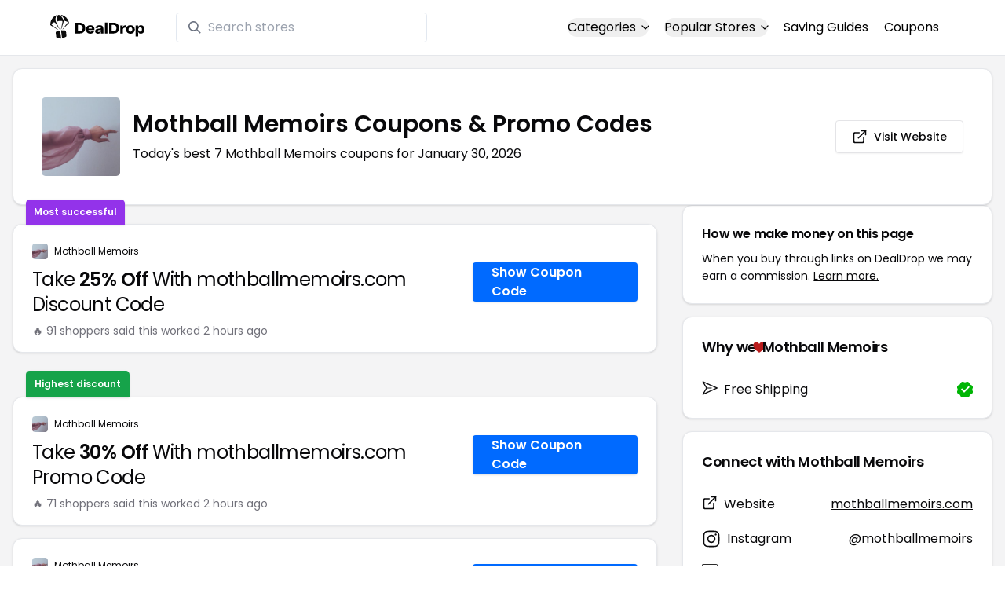

--- FILE ---
content_type: text/html
request_url: https://www.dealdrop.com/mothball-memoirs
body_size: 22562
content:
<!DOCTYPE html>
<html lang="en">

<head>
  <meta charset="utf-8" />
  <meta name="theme-color" content="#1A73E8" />
  <meta name="google-site-verification" content="aRYp5Ng6GKgYOvQKjxEBtP_j_K9eGI8d-FbpW_a70iY" />
  <meta name="B-verify" content="33dbb697db8d4d648dc2432eaeca92ab2bd724ee" />
  <meta name="viewport" content="width=device-width, initial-scale=1" />
  <meta name="apple-mobile-web-app-capable" content="yes" />
  <meta name="apple-mobile-web-app-status-bar-style" content="rgb(0,106,255)" />
  <meta name="apple-mobile-web-app-title" content="DealDrop" />
  <meta name="apple-itunes-app"
    content="app-id=6446131260, app-argument=https://apps.apple.com/us/app/dealdrop-coupons-discounts/id6446131260?itsct=apps_box_link&itscg=30200">

  <link rel="preconnect" href="https://fonts.googleapis.com">
  <link rel="preconnect" href="https://fonts.gstatic.com" crossorigin>
  <link
    href="https://fonts.googleapis.com/css2?family=Poppins:ital,wght@0,100;0,200;0,300;0,400;0,500;0,600;0,700;0,800&display=swap"
    rel="stylesheet">
  <link rel="apple-touch-icon" href="https://img.dealdrop.com/fit-in/144x144/fav/apple-icon-152x152.png" />
  <link rel="manifest" href="/manifest.json" />
  <link rel="icon" type="image/png" sizes="32x32" href="https://img.dealdrop.com/fit-in/32x32/fav/favicon-32x32.png" />
  <link rel="icon" type="image/png" sizes="16x16" href="https://img.dealdrop.com/fit-in/16x16/fav/favicon-16x16.png" />
  
  
		<link href="./_app/immutable/assets/0.CivSvLKV.css" rel="stylesheet">
		<link href="./_app/immutable/assets/4.B_vgtuC_.css" rel="stylesheet"><title>30% Off Mothball Memoirs Coupons &amp; Promo Codes (7 Working Codes) January 2026</title><!-- HEAD_svelte-9u286v_START --><meta name="description" content="Get the latest 7 active mothballmemoirs.com coupon codes, discounts and promos. Today's top deal: Save 25% Off at the Mothball Memoirs Checkout. Use these discount codes and save $$$!"><meta name="image" content="https://images.dealdrop.com/logos/mothballmemoirs.com-logo-coupons.png"><meta itemprop="name" content="30% Off Mothball Memoirs Coupons &amp; Promo Codes (7 Working Codes) January 2026"><meta itemprop="image" content="https://images.dealdrop.com/logos/mothballmemoirs.com-logo-coupons.png"><link rel="canonical" href="https://www.dealdrop.com/mothball-memoirs"><meta property="og:title" content="30% Off Mothball Memoirs Coupons &amp; Promo Codes (7 Working Codes) January 2026"><meta property="og:description" content="Get the latest 7 active mothballmemoirs.com coupon codes, discounts and promos. Today's top deal: Save 25% Off at the Mothball Memoirs Checkout. Use these discount codes and save $$$!"><meta property="og:image" content="https://img.dealdrop.com/static/DealDrop_social.png"><meta property="og:url" content="https://www.dealdrop.com/mothball-memoirs"><meta property="og:site_name" content="DealDrop"><meta property="og:type" content="dealdrop:coupon_brand"><meta name="twitter:title" content="30% Off Mothball Memoirs Coupons &amp; Promo Codes (7 Working Codes) January 2026"><meta name=" twitter:description" content="Get the latest 7 active mothballmemoirs.com coupon codes, discounts and promos. Today's top deal: Save 25% Off at the Mothball Memoirs Checkout. Use these discount codes and save $$$!"><meta name="twitter:image" content="https://img.dealdrop.com/static/DealDrop_social.png"><meta name="twitter:card" content="summary_large_image"><meta name="twitter:label1" value="Deals"><meta name="twitter:data1" value=""><meta name="twitter:label2" value="Find more coupons and deals at"><meta name="twitter:data2" value="DealDrop.com"><!-- HEAD_svelte-9u286v_END -->

  <script src="https://the.gatekeeperconsent.com/cmp.min.js" data-cfasync="false"></script>
  <script src="https://the.gatekeeperconsent.com/ccpa/v2/standalone.js" async></script>

  <script async src="//www.ezojs.com/ezoic/sa.min.js"></script>
  <script>
    window.ezstandalone = window.ezstandalone || {};
    ezstandalone.cmd = ezstandalone.cmd || [];
  </script>

  <script defer data-domain="dealdrop.com" src="https://plausible.io/js/script.js"></script>
  <script>window.plausible = window.plausible || function() { (window.plausible.q = window.plausible.q || []).push(arguments) }</script>
  </script>

  <!-- Google tag (gtag.js) -->
  <script async src="https://www.googletagmanager.com/gtag/js?id=G-L055VCGXLH"></script>
  <script>
    window.dataLayer = window.dataLayer || [];
    function gtag() { dataLayer.push(arguments); }
    gtag('js', new Date());

    gtag('config', 'G-L055VCGXLH');
  </script>

</head>

<body>
  <div id="svelte">  <header class="w-full px-4 py-2 bg-white sm:px-4 border-b"><div class="flex items-center justify-between mx-auto max-w-6xl py-2"><a class="flex md:mb-0" href="/" rel="external" style="width:120px;" data-svelte-h="svelte-1xm8o3u"><img class="object-contain" src="https://images.dealdrop.com/dealdrop-logo-black.svg" alt="DealDrop Logo"></a> <div class="hidden md:inline-flex relative items-center lg:w-80 h-full group ml-10"><svg class="absolute left-0 z-20 w-4 h-4 ml-4 text-gray-500 pointer-events-none fill-current group-hover:text-gray-400 sm:block" xmlns="http://www.w3.org/2000/svg" viewBox="0 0 20 20"><path d="M12.9 14.32a8 8 0 1 1 1.41-1.41l5.35 5.33-1.42 1.42-5.33-5.34zM8 14A6 6 0 1 0 8 2a6 6 0 0 0 0 12z"></path></svg> <input type="text" class="block w-full py-1.5 pl-10 pr-4 leading-normal rounded bg-white border border-slate-200" placeholder="Search stores" value=""> </div> <nav class="md:ml-auto flex flex-wrap items-center text-base justify-center"><div class="relative mr-5"><button class="hidden md:inline-flex hover:underline items-center rounded-full btn btn-sm btn-white" data-svelte-h="svelte-69w9c0">Categories
          <svg xmlns="http://www.w3.org/2000/svg" viewBox="0 0 24 24" fill="none" stroke="currentColor" stroke-width="2" stroke-linecap="round" stroke-linejoin="round" aria-hidden="true" class="flex-none w-4 h-4 ml-1 -mr-1 transition duration-200 ease-out transform"><polyline points="6 9 12 15 18 9"></polyline></svg></button> <div class="absolute top-0 z-50 w-screen max-w-md p-2 mx-0 my-12 text-sm text-gray-800 transform bg-white rounded shadow lg:left-1/2 lg:-translate-x-1/2 hidden"><p class="pt-2 pl-3 mb-1 text-xs tracking-wide text-gray-500 uppercase" data-svelte-h="svelte-1p1d0s5">Our popular categories</p> <div class="grid grid-cols-3 gap-2 mb-2"><a href="/browse/food" rel="external" class="px-3 py-2 transition rounded hover:bg-gray-200 hover:text-primary">Food &amp; Drink </a><a href="/browse/nutrition" rel="external" class="px-3 py-2 transition rounded hover:bg-gray-200 hover:text-primary">Nutrition </a><a href="/browse/skin-nail-care" rel="external" class="px-3 py-2 transition rounded hover:bg-gray-200 hover:text-primary">Skin Care </a><a href="/browse/apparel" rel="external" class="px-3 py-2 transition rounded hover:bg-gray-200 hover:text-primary">Apparel </a><a href="/browse/oral-dental-care" rel="external" class="px-3 py-2 transition rounded hover:bg-gray-200 hover:text-primary">Oral Care </a><a href="/browse/computers" rel="external" class="px-3 py-2 transition rounded hover:bg-gray-200 hover:text-primary">Computers </a><a href="/browse/pets" rel="external" class="px-3 py-2 transition rounded hover:bg-gray-200 hover:text-primary">Pets </a><a href="/browse/coffee" rel="external" class="px-3 py-2 transition rounded hover:bg-gray-200 hover:text-primary">Coffee </a><a href="/browse/travel" rel="external" class="px-3 py-2 transition rounded hover:bg-gray-200 hover:text-primary">Travel </a><a href="/browse/finance" rel="external" class="px-3 py-2 transition rounded hover:bg-gray-200 hover:text-primary">Finance </a><a href="/browse/clothing" rel="external" class="px-3 py-2 transition rounded hover:bg-gray-200 hover:text-primary">Clothing </a><a href="/browse/vitamins-supplements" rel="external" class="px-3 py-2 transition rounded hover:bg-gray-200 hover:text-primary">Supplements </a><a href="/browse/sports" rel="external" class="px-3 py-2 transition rounded hover:bg-gray-200 hover:text-primary">Sports </a><a href="/browse/vaping" rel="external" class="px-3 py-2 transition rounded hover:bg-gray-200 hover:text-primary">Vaping </a><a href="/browse/accessories" rel="external" class="px-3 py-2 transition rounded hover:bg-gray-200 hover:text-primary">Accessories </a><a href="/browse/game" rel="external" class="px-3 py-2 transition rounded hover:bg-gray-200 hover:text-primary">Gaming </a><a href="/browse/education" rel="external" class="px-3 py-2 transition rounded hover:bg-gray-200 hover:text-primary">Education </a><a href="/browse/health" rel="external" class="px-3 py-2 transition rounded hover:bg-gray-200 hover:text-primary">Health </a></div></div></div> <div class="relative mr-5"><button class="hidden md:inline-flex hover:underline items-center rounded-full btn btn-sm btn-white" data-svelte-h="svelte-gp0ehv">Popular Stores
          <svg xmlns="http://www.w3.org/2000/svg" viewBox="0 0 24 24" fill="none" stroke="currentColor" stroke-width="2" stroke-linecap="round" stroke-linejoin="round" aria-hidden="true" class="flex-none w-4 h-4 ml-1 -mr-1 transition duration-200 ease-out transform"><polyline points="6 9 12 15 18 9"></polyline></svg></button> <div class="absolute top-0 z-50 w-screen max-w-md p-2 mx-0 my-12 text-sm text-gray-800 transform bg-white rounded shadow lg:left-1/2 lg:-translate-x-1/2 hidden"><p class="pt-2 pl-3 mb-1 text-xs tracking-wide text-gray-500 uppercase" data-svelte-h="svelte-8a3b4z">Our popular stores</p> <div class="grid grid-cols-3 gap-2 mb-2"><a href="/end-clothing" rel="external" class="px-3 py-2 transition rounded hover:bg-gray-200 hover:text-primary">END Clothing </a><a href="/cbdmd" rel="external" class="px-3 py-2 transition rounded hover:bg-gray-200 hover:text-primary">cbdMD </a><a href="/albion-fit" rel="external" class="px-3 py-2 transition rounded hover:bg-gray-200 hover:text-primary">Albion Fit </a><a href="/hill-house-home" rel="external" class="px-3 py-2 transition rounded hover:bg-gray-200 hover:text-primary">Hill House Home </a><a href="/figs" rel="external" class="px-3 py-2 transition rounded hover:bg-gray-200 hover:text-primary">Figs </a><a href="/lululemon" rel="external" class="px-3 py-2 transition rounded hover:bg-gray-200 hover:text-primary">Lululemon </a><a href="/uber-eats" rel="external" class="px-3 py-2 transition rounded hover:bg-gray-200 hover:text-primary">Uber Eats </a><a href="/hey-dude-shoes" rel="external" class="px-3 py-2 transition rounded hover:bg-gray-200 hover:text-primary">Hey Dude Shoes </a><a href="/fashionphile" rel="external" class="px-3 py-2 transition rounded hover:bg-gray-200 hover:text-primary">FASHIONPHILE </a><a href="/frank-eileen" rel="external" class="px-3 py-2 transition rounded hover:bg-gray-200 hover:text-primary">Frank &amp; Eileen </a><a href="/scheels" rel="external" class="px-3 py-2 transition rounded hover:bg-gray-200 hover:text-primary">Scheels </a><a href="/snaptravel" rel="external" class="px-3 py-2 transition rounded hover:bg-gray-200 hover:text-primary">Snap Travel </a><a href="/seat-geek" rel="external" class="px-3 py-2 transition rounded hover:bg-gray-200 hover:text-primary">Seatgeek </a><a href="/kats-botanicals" rel="external" class="px-3 py-2 transition rounded hover:bg-gray-200 hover:text-primary">Kats Botanicals </a><a href="/the-ordinary" rel="external" class="px-3 py-2 transition rounded hover:bg-gray-200 hover:text-primary">The Ordinary </a><a href="/sakara" rel="external" class="px-3 py-2 transition rounded hover:bg-gray-200 hover:text-primary">Sakara </a><a href="/jackery-usa" rel="external" class="px-3 py-2 transition rounded hover:bg-gray-200 hover:text-primary">Jackery </a><a href="/popular-stores" rel="external" class="px-3 py-2 transition rounded hover:bg-gray-200 hover:text-primary">See All </a></div></div></div> <a href="/research" rel="external" class="hidden md:inline-flex hover:underline mr-5 hover:text-gray-900" data-svelte-h="svelte-1oocyg1">Saving Guides</a> <a href="/coupons" rel="external" class="hidden md:inline-flex hover:underline mr-5 hover:text-gray-900" data-svelte-h="svelte-gbbpk7">Coupons</a> <div class="inline-flex md:hidden"><button class="mr-2" data-svelte-h="svelte-jcz73r"><svg xmlns="http://www.w3.org/2000/svg" class="h-6 w-6" fill="none" viewBox="0 0 24 24" stroke="currentColor"><path stroke-linecap="round" stroke-linejoin="round" stroke-width="2" d="M21 21l-6-6m2-5a7 7 0 11-14 0 7 7 0 0114 0z"></path></svg> <span class="sr-only">Open Menu</span></button> <button class="flex-none px-2 btn btn-white btn-sm" data-svelte-h="svelte-13b5ha1"><svg xmlns="http://www.w3.org/2000/svg" viewBox="0 0 24 24" fill="none" stroke="currentColor" stroke-width="2" stroke-linecap="round" stroke-linejoin="round" aria-hidden="true" class="w-5 h-5"><line x1="3" y1="12" x2="21" y2="12"></line><line x1="3" y1="6" x2="21" y2="6"></line><line x1="3" y1="18" x2="21" y2="18"></line></svg> <span class="sr-only">Open Menu</span></button> </div></nav></div> </header>  <div class="flex min-h-screen w-full flex-col justify-center items-center bg-muted"><div class="flex flex-col sm:gap-4 sm:p-4 max-w-7xl"><div class="md:hidden mt-1 -mb-2 text-center" data-svelte-h="svelte-o5kr03"><p class="mt-0 font-[400] text-xs">When you buy through links on DealDrop <br> <a href="/how-we-make-money" class="underline hover:text-primary">we may earn a commission.</a></p></div>  <div class="rounded-xl bg-card text-card-foreground relative border shadow p-6 m-4 md:m-0"><div class="p-0 sm:p-3 flex w-full justify-between items-center"><div class="flex"><img alt="Mothball Memoirs logo" class="rounded-lg h-[50px] w-[50px] sm:h-[100px] sm:w-[100px] mr-4 object-contain" src="https://images.dealdrop.com/logos/mothballmemoirs.com-logo-coupons.png" onerror="this.src='https://images.dealdrop.com/ddplaceholder.png'"> <div class="flex flex-col justify-center"><h1 class="text-xl sm:text-3xl font-semibold mb-2">Mothball Memoirs Coupons &amp; Promo Codes</h1> <p class="text-sm md:text-base">Today&#39;s best 7 Mothball Memoirs coupons for January 30, 2026</p> <a class="md:hidden mt-4" href="https://www.mothballmemoirs.com" target="_blank" rel="external nofollow"> <button type="button" tabindex="0" class="inline-flex items-center justify-center whitespace-nowrap text-sm font-medium transition-colors focus-visible:outline-none focus-visible:ring-1 focus-visible:ring-ring disabled:pointer-events-none disabled:opacity-50 border border-input bg-background shadow-sm hover:bg-accent hover:text-accent-foreground h-9 p-2 rounded" data-button-root=""><svg xmlns="http://www.w3.org/2000/svg" width="20" height="20" viewBox="0 0 24 24" fill="none" stroke="currentColor" stroke-width="2" stroke-linecap="round" stroke-linejoin="round" class="lucide lucide-external-link"><path d="M15 3h6v6"></path><path d="M10 14 21 3"></path><path d="M18 13v6a2 2 0 0 1-2 2H5a2 2 0 0 1-2-2V8a2 2 0 0 1 2-2h6"></path></svg> <span class="ml-2" data-svelte-h="svelte-18gi51">Visit Website</span></button></a></div></div> <a class="hidden md:block" href="https://www.mothballmemoirs.com" target="_blank" rel="external nofollow"> <button type="button" tabindex="0" class="inline-flex items-center justify-center whitespace-nowrap text-sm font-medium transition-colors focus-visible:outline-none focus-visible:ring-1 focus-visible:ring-ring disabled:pointer-events-none disabled:opacity-50 border border-input bg-background shadow-sm hover:bg-accent hover:text-accent-foreground h-9 p-5 rounded" data-button-root=""><svg xmlns="http://www.w3.org/2000/svg" width="20" height="20" viewBox="0 0 24 24" fill="none" stroke="currentColor" stroke-width="2" stroke-linecap="round" stroke-linejoin="round" class="lucide lucide-external-link"><path d="M15 3h6v6"></path><path d="M10 14 21 3"></path><path d="M18 13v6a2 2 0 0 1-2 2H5a2 2 0 0 1-2-2V8a2 2 0 0 1 2-2h6"></path></svg> <span class="ml-2" data-svelte-h="svelte-18gi51">Visit Website</span></button></a></div></div> <main class="grid flex-1 items-start gap-4 p-4 sm:mx-0 sm:px-0 sm:py-0 md:gap-8 lg:grid-cols-3 xl:grid-cols-3"><div class="grid auto-rows-max items-start gap-2 md:gap-4 lg:col-span-2">  <div class="rounded-xl border bg-card text-card-foreground shadow mt-2 md:mt-6 flex w-full p-0 !pt-0 md:py-2 md:mb-0 justify-between relative flex-col md:flex-row text-left cursor-pointer hover:bg-gray-50"><span class="inline-flex select-none items-center rounded-md border px-2.5 text-xs transition-colors focus:outline-none focus:ring-2 focus:ring-ring focus:ring-offset-2 border-transparent shadow bg-purple-600 text-white font-semibold py-2 hover:bg-purple-600 rounded-t-lg rounded-b-none absolute -top-[32px] left-4 border-none">Most successful</span> <div class="flex flex-col space-y-1.5 p-6 pb-3"><div class="flex text-xs items-center"><img alt="Mothball Memoirs logo" class="rounded h-[20px] w-[20px] mr-2 object-contain" src="https://images.dealdrop.com/logos/mothballmemoirs.com-logo-coupons.png" onerror="this.src='https://images.dealdrop.com/ddplaceholder.png'"> <a href="/mothball-memoirs" alt="Mothball Memoirs coupons" class="no-underline">Mothball Memoirs</a></div> <h3 class="tracking-tight pt-1 text-2xl mb-6 font-normal w-full"><!-- HTML_TAG_START -->Take <span class="font-semibold">25% Off</span> With mothballmemoirs.com Discount Code<!-- HTML_TAG_END --></h3> <p class="pt-1 text-sm text-muted-foreground leading-none">🔥 91 shoppers said this worked 2
        hours ago</p></div> <div class="flex items-center p-6 pt-0 flex-col-reverse md:flex-row"><div class="flex justify-center items-center cursor-pointer mt-4 bg-primary text-white py-3 px-6 h-[50px] w-full md:w-[210px] font-semibold rounded shadow hover:bg-primary/90" data-svelte-h="svelte-m51s8u">Show Coupon Code</div></div></div>  <div id="ezoic-pub-ad-placeholder-109"></div>   <div class="rounded-xl border bg-card text-card-foreground shadow mt-8 md:mt-6 flex w-full p-0 !pt-0 md:py-2 md:mb-0 justify-between relative flex-col md:flex-row text-left cursor-pointer hover:bg-gray-50"><span class="inline-flex select-none items-center rounded-md border px-2.5 text-xs transition-colors focus:outline-none focus:ring-2 focus:ring-ring focus:ring-offset-2 border-transparent shadow bg-green-600 text-white font-semibold py-2 hover:bg-green-600 rounded-t-lg rounded-b-none absolute -top-[34px] left-4">Highest discount</span> <div class="flex flex-col space-y-1.5 p-6 pb-3"><div class="flex text-xs items-center"><img alt="Mothball Memoirs logo" class="rounded h-[20px] w-[20px] mr-2 object-contain" src="https://images.dealdrop.com/logos/mothballmemoirs.com-logo-coupons.png" onerror="this.src='https://images.dealdrop.com/ddplaceholder.png'"> <a href="/mothball-memoirs" alt="Mothball Memoirs coupons" class="no-underline">Mothball Memoirs</a></div> <h3 class="tracking-tight pt-1 text-2xl mb-6 font-normal w-full"><!-- HTML_TAG_START -->Take <span class="font-semibold">30% Off</span> With mothballmemoirs.com Promo Code<!-- HTML_TAG_END --></h3> <p class="pt-1 text-sm text-muted-foreground leading-none">🔥 71 shoppers said this worked 2
        hours ago</p></div> <div class="flex items-center p-6 pt-0 flex-col-reverse md:flex-row"><div class="flex justify-center items-center cursor-pointer mt-4 bg-primary text-white py-3 px-6 h-[50px] w-full md:w-[210px] font-semibold rounded shadow hover:bg-primary/90" data-svelte-h="svelte-m51s8u">Show Coupon Code</div></div></div>     <div class="rounded-xl border bg-card text-card-foreground shadow flex w-full p-0 !pt-0 md:py-2 md:mb-0 justify-between relative flex-col md:flex-row text-left cursor-pointer hover:bg-gray-50"> <div class="flex flex-col space-y-1.5 p-6 pb-3"><div class="flex text-xs items-center"><img alt="Mothball Memoirs logo" class="rounded h-[20px] w-[20px] mr-2 object-contain" src="https://images.dealdrop.com/logos/mothballmemoirs.com-logo-coupons.png" onerror="this.src='https://images.dealdrop.com/ddplaceholder.png'"> <a href="/mothball-memoirs" alt="Mothball Memoirs coupons" class="no-underline">Mothball Memoirs</a></div> <h3 class="tracking-tight pt-1 text-2xl mb-6 font-normal w-full"><!-- HTML_TAG_START -->Receive <span class="font-semibold">20% Off</span> w/ Coupon Code<!-- HTML_TAG_END --></h3> <p class="pt-1 text-sm text-muted-foreground leading-none">🔥 71 shoppers said this worked 2
        hours ago</p></div> <div class="flex items-center p-6 pt-0 flex-col-reverse md:flex-row"><div class="flex justify-center items-center cursor-pointer mt-4 bg-primary text-white py-3 px-6 h-[50px] w-full md:w-[210px] font-semibold rounded shadow hover:bg-primary/90" data-svelte-h="svelte-12zcv7i">Get Deal</div></div></div>   <div class="rounded-xl border bg-card text-card-foreground shadow flex w-full p-0 !pt-0 md:py-2 md:mb-0 justify-between relative flex-col md:flex-row text-left cursor-pointer hover:bg-gray-50"> <div class="flex flex-col space-y-1.5 p-6 pb-3"><div class="flex text-xs items-center"><img alt="Mothball Memoirs logo" class="rounded h-[20px] w-[20px] mr-2 object-contain" src="https://images.dealdrop.com/logos/mothballmemoirs.com-logo-coupons.png" onerror="this.src='https://images.dealdrop.com/ddplaceholder.png'"> <a href="/mothball-memoirs" alt="Mothball Memoirs coupons" class="no-underline">Mothball Memoirs</a></div> <h3 class="tracking-tight pt-1 text-2xl mb-6 font-normal w-full"><!-- HTML_TAG_START -->Enjoy <span class="font-semibold">20% Off</span> With Mothball Memoirs Discount Code + <span class="font-semibold">Free Shipping</span><!-- HTML_TAG_END --></h3> <p class="pt-1 text-sm text-muted-foreground leading-none">🔥 31 shoppers said this worked 2
        hours ago</p></div> <div class="flex items-center p-6 pt-0 flex-col-reverse md:flex-row"><div class="flex justify-center items-center cursor-pointer mt-4 bg-primary text-white py-3 px-6 h-[50px] w-full md:w-[210px] font-semibold rounded shadow hover:bg-primary/90" data-svelte-h="svelte-12zcv7i">Get Deal</div></div></div>   <div class="rounded-xl border bg-card text-card-foreground shadow flex w-full p-0 !pt-0 md:py-2 md:mb-0 justify-between relative flex-col md:flex-row text-left cursor-pointer hover:bg-gray-50"> <div class="flex flex-col space-y-1.5 p-6 pb-3"><div class="flex text-xs items-center"><img alt="Mothball Memoirs logo" class="rounded h-[20px] w-[20px] mr-2 object-contain" src="https://images.dealdrop.com/logos/mothballmemoirs.com-logo-coupons.png" onerror="this.src='https://images.dealdrop.com/ddplaceholder.png'"> <a href="/mothball-memoirs" alt="Mothball Memoirs coupons" class="no-underline">Mothball Memoirs</a></div> <h3 class="tracking-tight pt-1 text-2xl mb-6 font-normal w-full"><!-- HTML_TAG_START --><span class="font-semibold">20% Off</span> Your Purchase<!-- HTML_TAG_END --></h3> <p class="pt-1 text-sm text-muted-foreground leading-none">🔥 11 shoppers said this worked 2
        hours ago</p></div> <div class="flex items-center p-6 pt-0 flex-col-reverse md:flex-row"><div class="flex justify-center items-center cursor-pointer mt-4 bg-primary text-white py-3 px-6 h-[50px] w-full md:w-[210px] font-semibold rounded shadow hover:bg-primary/90" data-svelte-h="svelte-m51s8u">Show Coupon Code</div></div></div>   <div class="rounded-xl border bg-card text-card-foreground shadow flex w-full p-0 !pt-0 md:py-2 md:mb-0 justify-between relative flex-col md:flex-row text-left cursor-pointer hover:bg-gray-50"> <div class="flex flex-col space-y-1.5 p-6 pb-3"><div class="flex text-xs items-center"><img alt="Mothball Memoirs logo" class="rounded h-[20px] w-[20px] mr-2 object-contain" src="https://images.dealdrop.com/logos/mothballmemoirs.com-logo-coupons.png" onerror="this.src='https://images.dealdrop.com/ddplaceholder.png'"> <a href="/mothball-memoirs" alt="Mothball Memoirs coupons" class="no-underline">Mothball Memoirs</a></div> <h3 class="tracking-tight pt-1 text-2xl mb-6 font-normal w-full"><!-- HTML_TAG_START -->Save <span class="font-semibold">25% Off</span> at the Mothball Memoirs Checkout<!-- HTML_TAG_END --></h3> </div> <div class="flex items-center p-6 pt-0 flex-col-reverse md:flex-row"><div class="flex justify-center items-center cursor-pointer mt-4 bg-primary text-white py-3 px-6 h-[50px] w-full md:w-[210px] font-semibold rounded shadow hover:bg-primary/90" data-svelte-h="svelte-m51s8u">Show Coupon Code</div></div></div>   <div class="rounded-xl border bg-card text-card-foreground shadow flex w-full p-0 !pt-0 md:py-2 md:mb-0 justify-between relative flex-col md:flex-row text-left cursor-pointer hover:bg-gray-50"> <div class="flex flex-col space-y-1.5 p-6 pb-3"><div class="flex text-xs items-center"><img alt="Mothball Memoirs logo" class="rounded h-[20px] w-[20px] mr-2 object-contain" src="https://images.dealdrop.com/logos/mothballmemoirs.com-logo-coupons.png" onerror="this.src='https://images.dealdrop.com/ddplaceholder.png'"> <a href="/mothball-memoirs" alt="Mothball Memoirs coupons" class="no-underline">Mothball Memoirs</a></div> <h3 class="tracking-tight pt-1 text-2xl mb-6 font-normal w-full"><!-- HTML_TAG_START -->Earn <span class="font-semibold">25% Off</span> With Mothball Memoirs Discount Code<!-- HTML_TAG_END --></h3> </div> <div class="flex items-center p-6 pt-0 flex-col-reverse md:flex-row"><div class="flex justify-center items-center cursor-pointer mt-4 bg-primary text-white py-3 px-6 h-[50px] w-full md:w-[210px] font-semibold rounded shadow hover:bg-primary/90" data-svelte-h="svelte-m51s8u">Show Coupon Code</div></div></div>    <div class="rounded-xl border bg-card text-card-foreground shadow dd-info overflow-hidden mt-2 mb-4"><h3 class="font-semibold tracking-tight group flex items-center text-lg p-6">Additional Information about Mothball Memoirs</h3> <div class="p-6 pt-0 px-6 text-sm leading-relaxed"><p class="text-[#000000] text-base leading-[26px] font-[400] mb-2">We&#39;ve found <span class="font-semibold">7 active and working Mothball Memoirs coupons.</span>
        Our members save money by using these
        Mothball Memoirs discount codes at the checkout.</p> <ul class="list-disc pl-6 text-base leading-[26px] font-[400] mb-4"><li class="mb-1">Today&#39;s top Mothball Memoirs offer is Save 25% Off at the Mothball Memoirs Checkout</li> <li class="mb-1"><span class="font-semibold">Our best Mothball Memoirs coupon code will save you 30%</span></li> <li class="mb-1">Shoppers have saved an <span class="font-semibold">average of 23.57% with our Mothball Memoirs
            promo codes</span></li> <li class="mb-1">The last time we posted a <span class="font-semibold">Mothball Memoirs discount code was on
            January 30 2026 (now)</span></li></ul> <p class="text-[#000000] text-[16px] md:text-[16px] leading-[27px] font-[400]">If you&#39;re a fan of Mothball Memoirs, our coupon codes for
        <!-- HTML_TAG_START --><a class="underline hover:text-primary" rel="external" href='/thelashrx-com' alt='thelashrx.com coupons'>thelashrx.com</a>, <a class="underline hover:text-primary" rel="external" href='/asyura-pte-ltd' alt='Asyura Pte Ltd coupons'>Asyura Pte Ltd</a> and <a class="underline hover:text-primary" rel="external" href='/the-table-fix' alt='The Table Fix coupons'>The Table Fix</a><!-- HTML_TAG_END --> can be quite handy. Don&#39;t forget to explore coupons from other popular
        stores like

        <!-- HTML_TAG_START --><a class="underline hover:text-primary" rel="external" href='/chicwrap' alt='Chic Wrap coupons'>Chic Wrap</a>, <a class="underline hover:text-primary" rel="external" href='/ooni' alt='Ooni coupons'>Ooni</a> and <a class="underline hover:text-primary" rel="external" href='/gevi' alt='Gevi coupons'>Gevi</a><!-- HTML_TAG_END --> as well to maximize your savings.</p> </div></div>  <div id="ezoic-pub-ad-placeholder-114"></div>  <section id="faqpage" itemscope itemtype="https://schema.org/FAQPage"> <div class="rounded-xl border bg-card text-card-foreground shadow overflow-hidden"><h3 class="font-semibold tracking-tight group flex items-center text-lg p-6"><span class="capitalize">FAQs About Mothball Memoirs <span class="lowercase">Coupons &amp; Promo Codes</span></span></h3> <div class="p-6 pt-0 text-sm leading-relaxed"><div data-melt-id="VigBG3rkq6" data-melt-accordion="" data-accordion-root=""><div class="overflow-hidden"><div data-state="closed" data-melt-accordion-item="" data-accordion-item="" class="border-b" itemscope itemprop="mainEntity" itemtype="https://schema.org/Question"><div role="heading" aria-level="3" data-heading-level="3" data-melt-accordion-heading="" data-accordion-header="" class="flex"><button aria-expanded="false" aria-disabled="false" data-value="Does Mothball Memoirs have any coupons?" data-state="closed" data-melt-accordion-trigger="" data-accordion-trigger="" type="button" class="flex flex-1 items-center justify-between py-4 text-sm font-medium transition-all hover:underline [&amp;[data-state=open]>svg]:rotate-180"><div class="flex flex-wrap justify-start overflow-hidden"><h4 class="text-[16px] font-[600] leading-[27px] text-[#000000] text-left" itemprop="name">Does Mothball Memoirs have any coupons? </h4></div>  <svg width="24" height="24" class="h-4 w-4 shrink-0 text-muted-foreground transition-transform duration-200" role="img" aria-label="chevron down," viewBox="0 0 15 15" fill="currentColor" xmlns="http://www.w3.org/2000/svg"><path fill-rule="evenodd" clip-rule="evenodd" d="M3.13523 6.15803C3.3241 5.95657 3.64052 5.94637 3.84197 6.13523L7.5 9.56464L11.158 6.13523C11.3595 5.94637 11.6759 5.95657 11.8648 6.15803C12.0536 6.35949 12.0434 6.67591 11.842 6.86477L7.84197 10.6148C7.64964 10.7951 7.35036 10.7951 7.15803 10.6148L3.15803 6.86477C2.95657 6.67591 2.94637 6.35949 3.13523 6.15803Z" fill="currentColor"></path></svg> </button></div> <div class="pt-2 text-base" style="line-height:1.7;" itemscope itemprop="acceptedAnswer" itemtype="https://schema.org/Answer"> <span class="hidden" itemprop="text">&lt;p>Yes! As of Mar 02, 2025, there are currently &lt;b>7 active discounts for Mothball Memoirs&lt;/b>.&lt;/p></span> </div> </div><div data-state="closed" data-melt-accordion-item="" data-accordion-item="" class="border-b" itemscope itemprop="mainEntity" itemtype="https://schema.org/Question"><div role="heading" aria-level="3" data-heading-level="3" data-melt-accordion-heading="" data-accordion-header="" class="flex"><button aria-expanded="false" aria-disabled="false" data-value="How to get 30% off at Mothball Memoirs?" data-state="closed" data-melt-accordion-trigger="" data-accordion-trigger="" type="button" class="flex flex-1 items-center justify-between py-4 text-sm font-medium transition-all hover:underline [&amp;[data-state=open]>svg]:rotate-180"><div class="flex flex-wrap justify-start overflow-hidden"><h4 class="text-[16px] font-[600] leading-[27px] text-[#000000] text-left" itemprop="name">How to get 30% off at Mothball Memoirs? </h4></div>  <svg width="24" height="24" class="h-4 w-4 shrink-0 text-muted-foreground transition-transform duration-200" role="img" aria-label="chevron down," viewBox="0 0 15 15" fill="currentColor" xmlns="http://www.w3.org/2000/svg"><path fill-rule="evenodd" clip-rule="evenodd" d="M3.13523 6.15803C3.3241 5.95657 3.64052 5.94637 3.84197 6.13523L7.5 9.56464L11.158 6.13523C11.3595 5.94637 11.6759 5.95657 11.8648 6.15803C12.0536 6.35949 12.0434 6.67591 11.842 6.86477L7.84197 10.6148C7.64964 10.7951 7.35036 10.7951 7.15803 10.6148L3.15803 6.86477C2.95657 6.67591 2.94637 6.35949 3.13523 6.15803Z" fill="currentColor"></path></svg> </button></div> <div class="pt-2 text-base" style="line-height:1.7;" itemscope itemprop="acceptedAnswer" itemtype="https://schema.org/Answer"> <span class="hidden" itemprop="text">We have a coupon code for 30% off at Mothball Memoirs. To use this discount, click the 'copy code' button next to the coupon code on this page, paste the code into the 'coupon code' box during checkout, and click 'apply' to enjoy your discount.</span> </div> </div><div data-state="closed" data-melt-accordion-item="" data-accordion-item="" class="border-b" itemscope itemprop="mainEntity" itemtype="https://schema.org/Question"><div role="heading" aria-level="3" data-heading-level="3" data-melt-accordion-heading="" data-accordion-header="" class="flex"><button aria-expanded="false" aria-disabled="false" data-value="What is the best Mothball Memoirs discounts right now?" data-state="closed" data-melt-accordion-trigger="" data-accordion-trigger="" type="button" class="flex flex-1 items-center justify-between py-4 text-sm font-medium transition-all hover:underline [&amp;[data-state=open]>svg]:rotate-180"><div class="flex flex-wrap justify-start overflow-hidden"><h4 class="text-[16px] font-[600] leading-[27px] text-[#000000] text-left" itemprop="name">What is the best Mothball Memoirs discounts right now? </h4></div>  <svg width="24" height="24" class="h-4 w-4 shrink-0 text-muted-foreground transition-transform duration-200" role="img" aria-label="chevron down," viewBox="0 0 15 15" fill="currentColor" xmlns="http://www.w3.org/2000/svg"><path fill-rule="evenodd" clip-rule="evenodd" d="M3.13523 6.15803C3.3241 5.95657 3.64052 5.94637 3.84197 6.13523L7.5 9.56464L11.158 6.13523C11.3595 5.94637 11.6759 5.95657 11.8648 6.15803C12.0536 6.35949 12.0434 6.67591 11.842 6.86477L7.84197 10.6148C7.64964 10.7951 7.35036 10.7951 7.15803 10.6148L3.15803 6.86477C2.95657 6.67591 2.94637 6.35949 3.13523 6.15803Z" fill="currentColor"></path></svg> </button></div> <div class="pt-2 text-base" style="line-height:1.7;" itemscope itemprop="acceptedAnswer" itemtype="https://schema.org/Answer"> <span class="hidden" itemprop="text">&lt;p>The &lt;b>best Mothball Memoirs coupons is SHOPSMALL&lt;/b>, giving customers 30% off at Mothball Memoirs. This code has been used 57 times.&lt;/p></span> </div> </div><div data-state="closed" data-melt-accordion-item="" data-accordion-item="" class="border-b" itemscope itemprop="mainEntity" itemtype="https://schema.org/Question"><div role="heading" aria-level="3" data-heading-level="3" data-melt-accordion-heading="" data-accordion-header="" class="flex"><button aria-expanded="false" aria-disabled="false" data-value="How do I apply a Mothball Memoirs coupons?" data-state="closed" data-melt-accordion-trigger="" data-accordion-trigger="" type="button" class="flex flex-1 items-center justify-between py-4 text-sm font-medium transition-all hover:underline [&amp;[data-state=open]>svg]:rotate-180"><div class="flex flex-wrap justify-start overflow-hidden"><h4 class="text-[16px] font-[600] leading-[27px] text-[#000000] text-left" itemprop="name">How do I apply a Mothball Memoirs coupons? </h4></div>  <svg width="24" height="24" class="h-4 w-4 shrink-0 text-muted-foreground transition-transform duration-200" role="img" aria-label="chevron down," viewBox="0 0 15 15" fill="currentColor" xmlns="http://www.w3.org/2000/svg"><path fill-rule="evenodd" clip-rule="evenodd" d="M3.13523 6.15803C3.3241 5.95657 3.64052 5.94637 3.84197 6.13523L7.5 9.56464L11.158 6.13523C11.3595 5.94637 11.6759 5.95657 11.8648 6.15803C12.0536 6.35949 12.0434 6.67591 11.842 6.86477L7.84197 10.6148C7.64964 10.7951 7.35036 10.7951 7.15803 10.6148L3.15803 6.86477C2.95657 6.67591 2.94637 6.35949 3.13523 6.15803Z" fill="currentColor"></path></svg> </button></div> <div class="pt-2 text-base" style="line-height:1.7;" itemscope itemprop="acceptedAnswer" itemtype="https://schema.org/Answer"> <span class="hidden" itemprop="text">&lt;p>&lt;ol>&lt;li>On this page, search for the Mothball Memoirs coupons you wish to use and press the Copy code button. This action will copy the code to your computer or smartphones clipboard, making it available for pasting during checkout.&lt;/li>&lt;li>Once you decide to finalize your purchase on the Mothball Memoirs site, select either Checkout or View cart to initiate the payment process. At the payment section, find the coupons input area and insert the copied code.&lt;/li>&lt;li>Click the Apply button to incorporate the savings into your total.&lt;/li>&lt;/ol>&lt;/p></span> </div> </div><div data-state="closed" data-melt-accordion-item="" data-accordion-item="" class="border-b" itemscope itemprop="mainEntity" itemtype="https://schema.org/Question"><div role="heading" aria-level="3" data-heading-level="3" data-melt-accordion-heading="" data-accordion-header="" class="flex"><button aria-expanded="false" aria-disabled="false" data-value="What do I do if the Mothball Memoirs coupons doesn't work?" data-state="closed" data-melt-accordion-trigger="" data-accordion-trigger="" type="button" class="flex flex-1 items-center justify-between py-4 text-sm font-medium transition-all hover:underline [&amp;[data-state=open]>svg]:rotate-180"><div class="flex flex-wrap justify-start overflow-hidden"><h4 class="text-[16px] font-[600] leading-[27px] text-[#000000] text-left" itemprop="name">What do I do if the Mothball Memoirs coupons doesn't work? </h4></div>  <svg width="24" height="24" class="h-4 w-4 shrink-0 text-muted-foreground transition-transform duration-200" role="img" aria-label="chevron down," viewBox="0 0 15 15" fill="currentColor" xmlns="http://www.w3.org/2000/svg"><path fill-rule="evenodd" clip-rule="evenodd" d="M3.13523 6.15803C3.3241 5.95657 3.64052 5.94637 3.84197 6.13523L7.5 9.56464L11.158 6.13523C11.3595 5.94637 11.6759 5.95657 11.8648 6.15803C12.0536 6.35949 12.0434 6.67591 11.842 6.86477L7.84197 10.6148C7.64964 10.7951 7.35036 10.7951 7.15803 10.6148L3.15803 6.86477C2.95657 6.67591 2.94637 6.35949 3.13523 6.15803Z" fill="currentColor"></path></svg> </button></div> <div class="pt-2 text-base" style="line-height:1.7;" itemscope itemprop="acceptedAnswer" itemtype="https://schema.org/Answer"> <span class="hidden" itemprop="text">&lt;p>There are a few reasons why your promo code might not have worked:&lt;ul>&lt;li>&lt;b>The code isn't valid for your items:&lt;/b> Sometimes promo codes are product-specific, where maybe it would work for sandals, for example, and not sneakers.&lt;/li>&lt;li>&lt;b>The code required a certain cart value:&lt;/b> Some promos also are only valid once you spend a certain amount.&lt;/li>&lt;li>&lt;b>The item you want is already on sale:&lt;/b> Most of the time, discount codes don't stack and apply to items that are already on sale.&lt;/li>&lt;li>&lt;b>The code is expired:&lt;/b> Yes, sometimes this does happen, as all coupons expire eventually. We do our best to keep on top of expired coupons, there are a lot of shops online though! If you try using a code and you get the response that it's expired, please do let us know and we'll get it sorted as quickly as we can.&lt;/li>&lt;/ul>&lt;/p></span> </div> </div></div></div></div></div></section>  <div class="flex flex-col md:flex-row mt-6 md:mb-10"><div class="flex flex-col w-full"><h4 class="tracking-wide text-[17px] font-semibold mb-3">Related stores</h4> <div class="grid gap-0 md:gap-2 grid-cols-1 md:grid-cols-3">  <a href="/cabinet-deals" rel="external" alt="Cabinet Deals coupons" class="shadow-sm rounded-xl border bg-[#FFFFFF] border-[#E3E3E3] overflow-hidden cursor-pointer flex items-center p-2 pr-6 mb-2 md:mb-0 hover:bg-slate-100 w-full"><img alt="Cabinet Deals Logo" class="w-16 h-16 bg-gray-100 object-contain object-center flex-shrink-0 mr-4 rounded-lg" src="https://images.dealdrop.com/logos/none-cabinet-deals-logo-coupons.png" height="10" width="10" loading="lazy" onerror="this.src='https://images.dealdrop.com/ddplaceholder.png'"> <div class="flex justify-between items-center w-full"><div class="flex flex-col gap-1 overflow-hidden"><div class="overflow-hidden overflow-ellipsis md:w-[150px] w-full content-between"><div class="truncate text-[16px] leading-[25px] font-[500]">Cabinet Deals</div> </div></div> <div class="justify-self-end md:hidden" data-svelte-h="svelte-b2t3pi"><svg width="10" height="19" viewBox="0 0 8 14" fill="none" xmlns="http://www.w3.org/2000/svg"><path d="M5.17168 7.00072L0.22168 2.05072L1.63568 0.636719L7.99968 7.00072L1.63568 13.3647L0.22168 11.9507L5.17168 7.00072Z" fill="#181819"></path></svg> </div></div> </a>  <a href="/ozba-spareparts-store" rel="external" alt="OZBA SPARE PARTS STORE coupons" class="shadow-sm rounded-xl border bg-[#FFFFFF] border-[#E3E3E3] overflow-hidden cursor-pointer flex items-center p-2 pr-6 mb-2 md:mb-0 hover:bg-slate-100 w-full"><img alt="OZBA SPARE PARTS STORE Logo" class="w-16 h-16 bg-gray-100 object-contain object-center flex-shrink-0 mr-4 rounded-lg" src="https://images.dealdrop.com/logos/ozbaspareparts.store-logo-coupons.png" height="10" width="10" loading="lazy" onerror="this.src='https://images.dealdrop.com/ddplaceholder.png'"> <div class="flex justify-between items-center w-full"><div class="flex flex-col gap-1 overflow-hidden"><div class="overflow-hidden overflow-ellipsis md:w-[150px] w-full content-between"><div class="truncate text-[16px] leading-[25px] font-[500]">OZBA SPARE PARTS STORE</div> </div></div> <div class="justify-self-end md:hidden" data-svelte-h="svelte-b2t3pi"><svg width="10" height="19" viewBox="0 0 8 14" fill="none" xmlns="http://www.w3.org/2000/svg"><path d="M5.17168 7.00072L0.22168 2.05072L1.63568 0.636719L7.99968 7.00072L1.63568 13.3647L0.22168 11.9507L5.17168 7.00072Z" fill="#181819"></path></svg> </div></div> </a>  <a href="/forza-forni" rel="external" alt="Forza Forni coupons" class="shadow-sm rounded-xl border bg-[#FFFFFF] border-[#E3E3E3] overflow-hidden cursor-pointer flex items-center p-2 pr-6 mb-2 md:mb-0 hover:bg-slate-100 w-full"><img alt="Forza Forni Logo" class="w-16 h-16 bg-gray-100 object-contain object-center flex-shrink-0 mr-4 rounded-lg" src="https://images.dealdrop.com/logos/shop.forzaforni.com-logo-coupons.png" height="10" width="10" loading="lazy" onerror="this.src='https://images.dealdrop.com/ddplaceholder.png'"> <div class="flex justify-between items-center w-full"><div class="flex flex-col gap-1 overflow-hidden"><div class="overflow-hidden overflow-ellipsis md:w-[150px] w-full content-between"><div class="truncate text-[16px] leading-[25px] font-[500]">Forza Forni</div> </div></div> <div class="justify-self-end md:hidden" data-svelte-h="svelte-b2t3pi"><svg width="10" height="19" viewBox="0 0 8 14" fill="none" xmlns="http://www.w3.org/2000/svg"><path d="M5.17168 7.00072L0.22168 2.05072L1.63568 0.636719L7.99968 7.00072L1.63568 13.3647L0.22168 11.9507L5.17168 7.00072Z" fill="#181819"></path></svg> </div></div> </a>  <a href="/dude-gadgets" rel="external" alt="Dude Gadgets coupons" class="shadow-sm rounded-xl border bg-[#FFFFFF] border-[#E3E3E3] overflow-hidden cursor-pointer flex items-center p-2 pr-6 mb-2 md:mb-0 hover:bg-slate-100 w-full"><img alt="Dude Gadgets Logo" class="w-16 h-16 bg-gray-100 object-contain object-center flex-shrink-0 mr-4 rounded-lg" src="https://images.dealdrop.com/logos/dudegadgets.com-logo-coupons.png" height="10" width="10" loading="lazy" onerror="this.src='https://images.dealdrop.com/ddplaceholder.png'"> <div class="flex justify-between items-center w-full"><div class="flex flex-col gap-1 overflow-hidden"><div class="overflow-hidden overflow-ellipsis md:w-[150px] w-full content-between"><div class="truncate text-[16px] leading-[25px] font-[500]">Dude Gadgets</div> </div></div> <div class="justify-self-end md:hidden" data-svelte-h="svelte-b2t3pi"><svg width="10" height="19" viewBox="0 0 8 14" fill="none" xmlns="http://www.w3.org/2000/svg"><path d="M5.17168 7.00072L0.22168 2.05072L1.63568 0.636719L7.99968 7.00072L1.63568 13.3647L0.22168 11.9507L5.17168 7.00072Z" fill="#181819"></path></svg> </div></div> </a>  <a href="/cofaro-1" rel="external" alt="COFARO coupons" class="shadow-sm rounded-xl border bg-[#FFFFFF] border-[#E3E3E3] overflow-hidden cursor-pointer flex items-center p-2 pr-6 mb-2 md:mb-0 hover:bg-slate-100 w-full"><img alt="COFARO Logo" class="w-16 h-16 bg-gray-100 object-contain object-center flex-shrink-0 mr-4 rounded-lg" src="https://images.dealdrop.com/logos/kitchenmarket.co.uk-logo-coupons.png" height="10" width="10" loading="lazy" onerror="this.src='https://images.dealdrop.com/ddplaceholder.png'"> <div class="flex justify-between items-center w-full"><div class="flex flex-col gap-1 overflow-hidden"><div class="overflow-hidden overflow-ellipsis md:w-[150px] w-full content-between"><div class="truncate text-[16px] leading-[25px] font-[500]">COFARO</div> </div></div> <div class="justify-self-end md:hidden" data-svelte-h="svelte-b2t3pi"><svg width="10" height="19" viewBox="0 0 8 14" fill="none" xmlns="http://www.w3.org/2000/svg"><path d="M5.17168 7.00072L0.22168 2.05072L1.63568 0.636719L7.99968 7.00072L1.63568 13.3647L0.22168 11.9507L5.17168 7.00072Z" fill="#181819"></path></svg> </div></div> </a>  <a href="/grace-in-the-kitchen" rel="external" alt="Grace In The Kitchen coupons" class="shadow-sm rounded-xl border bg-[#FFFFFF] border-[#E3E3E3] overflow-hidden cursor-pointer flex items-center p-2 pr-6 mb-2 md:mb-0 hover:bg-slate-100 w-full"><img alt="Grace In The Kitchen Logo" class="w-16 h-16 bg-gray-100 object-contain object-center flex-shrink-0 mr-4 rounded-lg" src="https://images.dealdrop.com/logos/graceinthekitchen.ca-logo-coupons.png" height="10" width="10" loading="lazy" onerror="this.src='https://images.dealdrop.com/ddplaceholder.png'"> <div class="flex justify-between items-center w-full"><div class="flex flex-col gap-1 overflow-hidden"><div class="overflow-hidden overflow-ellipsis md:w-[150px] w-full content-between"><div class="truncate text-[16px] leading-[25px] font-[500]">Grace In The Kitchen</div> </div></div> <div class="justify-self-end md:hidden" data-svelte-h="svelte-b2t3pi"><svg width="10" height="19" viewBox="0 0 8 14" fill="none" xmlns="http://www.w3.org/2000/svg"><path d="M5.17168 7.00072L0.22168 2.05072L1.63568 0.636719L7.99968 7.00072L1.63568 13.3647L0.22168 11.9507L5.17168 7.00072Z" fill="#181819"></path></svg> </div></div> </a>  <a href="/gramercy-kitchen" rel="external" alt="Gramercy Kitchen coupons" class="shadow-sm rounded-xl border bg-[#FFFFFF] border-[#E3E3E3] overflow-hidden cursor-pointer flex items-center p-2 pr-6 mb-2 md:mb-0 hover:bg-slate-100 w-full"><img alt="Gramercy Kitchen Logo" class="w-16 h-16 bg-gray-100 object-contain object-center flex-shrink-0 mr-4 rounded-lg" src="https://images.dealdrop.com/logos/gramercykitchen.co-logo-coupons.png" height="10" width="10" loading="lazy" onerror="this.src='https://images.dealdrop.com/ddplaceholder.png'"> <div class="flex justify-between items-center w-full"><div class="flex flex-col gap-1 overflow-hidden"><div class="overflow-hidden overflow-ellipsis md:w-[150px] w-full content-between"><div class="truncate text-[16px] leading-[25px] font-[500]">Gramercy Kitchen</div> </div></div> <div class="justify-self-end md:hidden" data-svelte-h="svelte-b2t3pi"><svg width="10" height="19" viewBox="0 0 8 14" fill="none" xmlns="http://www.w3.org/2000/svg"><path d="M5.17168 7.00072L0.22168 2.05072L1.63568 0.636719L7.99968 7.00072L1.63568 13.3647L0.22168 11.9507L5.17168 7.00072Z" fill="#181819"></path></svg> </div></div> </a>  <a href="/khala-co" rel="external" alt="Khala &amp; Co coupons" class="shadow-sm rounded-xl border bg-[#FFFFFF] border-[#E3E3E3] overflow-hidden cursor-pointer flex items-center p-2 pr-6 mb-2 md:mb-0 hover:bg-slate-100 w-full"><img alt="Khala &amp; Co Logo" class="w-16 h-16 bg-gray-100 object-contain object-center flex-shrink-0 mr-4 rounded-lg" src="https://images.dealdrop.com/logos/khalaco.com-logo-coupons.png" height="10" width="10" loading="lazy" onerror="this.src='https://images.dealdrop.com/ddplaceholder.png'"> <div class="flex justify-between items-center w-full"><div class="flex flex-col gap-1 overflow-hidden"><div class="overflow-hidden overflow-ellipsis md:w-[150px] w-full content-between"><div class="truncate text-[16px] leading-[25px] font-[500]">Khala &amp; Co</div> </div></div> <div class="justify-self-end md:hidden" data-svelte-h="svelte-b2t3pi"><svg width="10" height="19" viewBox="0 0 8 14" fill="none" xmlns="http://www.w3.org/2000/svg"><path d="M5.17168 7.00072L0.22168 2.05072L1.63568 0.636719L7.99968 7.00072L1.63568 13.3647L0.22168 11.9507L5.17168 7.00072Z" fill="#181819"></path></svg> </div></div> </a>  <a href="/my-little-cakepop" rel="external" alt="My Little Cakepop coupons" class="shadow-sm rounded-xl border bg-[#FFFFFF] border-[#E3E3E3] overflow-hidden cursor-pointer flex items-center p-2 pr-6 mb-2 md:mb-0 hover:bg-slate-100 w-full"><img alt="My Little Cakepop Logo" class="w-16 h-16 bg-gray-100 object-contain object-center flex-shrink-0 mr-4 rounded-lg" src="https://images.dealdrop.com/logos/mylittlecupcakepop.com-logo-coupons.png" height="10" width="10" loading="lazy" onerror="this.src='https://images.dealdrop.com/ddplaceholder.png'"> <div class="flex justify-between items-center w-full"><div class="flex flex-col gap-1 overflow-hidden"><div class="overflow-hidden overflow-ellipsis md:w-[150px] w-full content-between"><div class="truncate text-[16px] leading-[25px] font-[500]">My Little Cakepop</div> </div></div> <div class="justify-self-end md:hidden" data-svelte-h="svelte-b2t3pi"><svg width="10" height="19" viewBox="0 0 8 14" fill="none" xmlns="http://www.w3.org/2000/svg"><path d="M5.17168 7.00072L0.22168 2.05072L1.63568 0.636719L7.99968 7.00072L1.63568 13.3647L0.22168 11.9507L5.17168 7.00072Z" fill="#181819"></path></svg> </div></div> </a>  <a href="/alexa-nice" rel="external" alt="Alexa Nice coupons" class="shadow-sm rounded-xl border bg-[#FFFFFF] border-[#E3E3E3] overflow-hidden cursor-pointer flex items-center p-2 pr-6 mb-2 md:mb-0 hover:bg-slate-100 w-full"><img alt="Alexa Nice Logo" class="w-16 h-16 bg-gray-100 object-contain object-center flex-shrink-0 mr-4 rounded-lg" src="https://images.dealdrop.com/logos/alexanice.com-logo-coupons.png" height="10" width="10" loading="lazy" onerror="this.src='https://images.dealdrop.com/ddplaceholder.png'"> <div class="flex justify-between items-center w-full"><div class="flex flex-col gap-1 overflow-hidden"><div class="overflow-hidden overflow-ellipsis md:w-[150px] w-full content-between"><div class="truncate text-[16px] leading-[25px] font-[500]">Alexa Nice</div> </div></div> <div class="justify-self-end md:hidden" data-svelte-h="svelte-b2t3pi"><svg width="10" height="19" viewBox="0 0 8 14" fill="none" xmlns="http://www.w3.org/2000/svg"><path d="M5.17168 7.00072L0.22168 2.05072L1.63568 0.636719L7.99968 7.00072L1.63568 13.3647L0.22168 11.9507L5.17168 7.00072Z" fill="#181819"></path></svg> </div></div> </a>  <a href="/vansiehome" rel="external" alt="VansieHome coupons" class="shadow-sm rounded-xl border bg-[#FFFFFF] border-[#E3E3E3] overflow-hidden cursor-pointer flex items-center p-2 pr-6 mb-2 md:mb-0 hover:bg-slate-100 w-full"><img alt="VansieHome Logo" class="w-16 h-16 bg-gray-100 object-contain object-center flex-shrink-0 mr-4 rounded-lg" src="https://images.dealdrop.com/logos/vansiehome.com-logo-coupons.png" height="10" width="10" loading="lazy" onerror="this.src='https://images.dealdrop.com/ddplaceholder.png'"> <div class="flex justify-between items-center w-full"><div class="flex flex-col gap-1 overflow-hidden"><div class="overflow-hidden overflow-ellipsis md:w-[150px] w-full content-between"><div class="truncate text-[16px] leading-[25px] font-[500]">VansieHome</div> </div></div> <div class="justify-self-end md:hidden" data-svelte-h="svelte-b2t3pi"><svg width="10" height="19" viewBox="0 0 8 14" fill="none" xmlns="http://www.w3.org/2000/svg"><path d="M5.17168 7.00072L0.22168 2.05072L1.63568 0.636719L7.99968 7.00072L1.63568 13.3647L0.22168 11.9507L5.17168 7.00072Z" fill="#181819"></path></svg> </div></div> </a>  <a href="/ello-products" rel="external" alt="Ello Products coupons" class="shadow-sm rounded-xl border bg-[#FFFFFF] border-[#E3E3E3] overflow-hidden cursor-pointer flex items-center p-2 pr-6 mb-2 md:mb-0 hover:bg-slate-100 w-full"><img alt="Ello Products Logo" class="w-16 h-16 bg-gray-100 object-contain object-center flex-shrink-0 mr-4 rounded-lg" src="https://images.dealdrop.com/logos/elloproducts.com-logo-coupons.png" height="10" width="10" loading="lazy" onerror="this.src='https://images.dealdrop.com/ddplaceholder.png'"> <div class="flex justify-between items-center w-full"><div class="flex flex-col gap-1 overflow-hidden"><div class="overflow-hidden overflow-ellipsis md:w-[150px] w-full content-between"><div class="truncate text-[16px] leading-[25px] font-[500]">Ello Products</div> </div></div> <div class="justify-self-end md:hidden" data-svelte-h="svelte-b2t3pi"><svg width="10" height="19" viewBox="0 0 8 14" fill="none" xmlns="http://www.w3.org/2000/svg"><path d="M5.17168 7.00072L0.22168 2.05072L1.63568 0.636719L7.99968 7.00072L1.63568 13.3647L0.22168 11.9507L5.17168 7.00072Z" fill="#181819"></path></svg> </div></div> </a>  <a href="/freezeasy" rel="external" alt="FreezEasy coupons" class="shadow-sm rounded-xl border bg-[#FFFFFF] border-[#E3E3E3] overflow-hidden cursor-pointer flex items-center p-2 pr-6 mb-2 md:mb-0 hover:bg-slate-100 w-full"><img alt="FreezEasy Logo" class="w-16 h-16 bg-gray-100 object-contain object-center flex-shrink-0 mr-4 rounded-lg" src="https://images.dealdrop.com/logos/shopfreezeasy.com-logo-coupons.png" height="10" width="10" loading="lazy" onerror="this.src='https://images.dealdrop.com/ddplaceholder.png'"> <div class="flex justify-between items-center w-full"><div class="flex flex-col gap-1 overflow-hidden"><div class="overflow-hidden overflow-ellipsis md:w-[150px] w-full content-between"><div class="truncate text-[16px] leading-[25px] font-[500]">FreezEasy</div> </div></div> <div class="justify-self-end md:hidden" data-svelte-h="svelte-b2t3pi"><svg width="10" height="19" viewBox="0 0 8 14" fill="none" xmlns="http://www.w3.org/2000/svg"><path d="M5.17168 7.00072L0.22168 2.05072L1.63568 0.636719L7.99968 7.00072L1.63568 13.3647L0.22168 11.9507L5.17168 7.00072Z" fill="#181819"></path></svg> </div></div> </a>  <a href="/twistn-shot" rel="external" alt="Twist'n Shot coupons" class="shadow-sm rounded-xl border bg-[#FFFFFF] border-[#E3E3E3] overflow-hidden cursor-pointer flex items-center p-2 pr-6 mb-2 md:mb-0 hover:bg-slate-100 w-full"><img alt="Twist'n Shot Logo" class="w-16 h-16 bg-gray-100 object-contain object-center flex-shrink-0 mr-4 rounded-lg" src="https://images.dealdrop.com/logos/twistnshot.com-logo-coupons.png" height="10" width="10" loading="lazy" onerror="this.src='https://images.dealdrop.com/ddplaceholder.png'"> <div class="flex justify-between items-center w-full"><div class="flex flex-col gap-1 overflow-hidden"><div class="overflow-hidden overflow-ellipsis md:w-[150px] w-full content-between"><div class="truncate text-[16px] leading-[25px] font-[500]">Twist'n Shot</div> </div></div> <div class="justify-self-end md:hidden" data-svelte-h="svelte-b2t3pi"><svg width="10" height="19" viewBox="0 0 8 14" fill="none" xmlns="http://www.w3.org/2000/svg"><path d="M5.17168 7.00072L0.22168 2.05072L1.63568 0.636719L7.99968 7.00072L1.63568 13.3647L0.22168 11.9507L5.17168 7.00072Z" fill="#181819"></path></svg> </div></div> </a>  <a href="/kraus" rel="external" alt="Kraus coupons" class="shadow-sm rounded-xl border bg-[#FFFFFF] border-[#E3E3E3] overflow-hidden cursor-pointer flex items-center p-2 pr-6 mb-2 md:mb-0 hover:bg-slate-100 w-full"><img alt="Kraus Logo" class="w-16 h-16 bg-gray-100 object-contain object-center flex-shrink-0 mr-4 rounded-lg" src="https://images.dealdrop.com/logos/kraususa.com-logo-coupons.png" height="10" width="10" loading="lazy" onerror="this.src='https://images.dealdrop.com/ddplaceholder.png'"> <div class="flex justify-between items-center w-full"><div class="flex flex-col gap-1 overflow-hidden"><div class="overflow-hidden overflow-ellipsis md:w-[150px] w-full content-between"><div class="truncate text-[16px] leading-[25px] font-[500]">Kraus</div> </div></div> <div class="justify-self-end md:hidden" data-svelte-h="svelte-b2t3pi"><svg width="10" height="19" viewBox="0 0 8 14" fill="none" xmlns="http://www.w3.org/2000/svg"><path d="M5.17168 7.00072L0.22168 2.05072L1.63568 0.636719L7.99968 7.00072L1.63568 13.3647L0.22168 11.9507L5.17168 7.00072Z" fill="#181819"></path></svg> </div></div> </a>  <a href="/stargazer-cast-iron" rel="external" alt="Stargazer Cast Iron coupons" class="shadow-sm rounded-xl border bg-[#FFFFFF] border-[#E3E3E3] overflow-hidden cursor-pointer flex items-center p-2 pr-6 mb-2 md:mb-0 hover:bg-slate-100 w-full"><img alt="Stargazer Cast Iron Logo" class="w-16 h-16 bg-gray-100 object-contain object-center flex-shrink-0 mr-4 rounded-lg" src="https://images.dealdrop.com/logos/stargazercastiron.com-logo-coupons.png" height="10" width="10" loading="lazy" onerror="this.src='https://images.dealdrop.com/ddplaceholder.png'"> <div class="flex justify-between items-center w-full"><div class="flex flex-col gap-1 overflow-hidden"><div class="overflow-hidden overflow-ellipsis md:w-[150px] w-full content-between"><div class="truncate text-[16px] leading-[25px] font-[500]">Stargazer Cast Iron</div> </div></div> <div class="justify-self-end md:hidden" data-svelte-h="svelte-b2t3pi"><svg width="10" height="19" viewBox="0 0 8 14" fill="none" xmlns="http://www.w3.org/2000/svg"><path d="M5.17168 7.00072L0.22168 2.05072L1.63568 0.636719L7.99968 7.00072L1.63568 13.3647L0.22168 11.9507L5.17168 7.00072Z" fill="#181819"></path></svg> </div></div> </a>  <a href="/bean-envy-coffee" rel="external" alt="Bean Envy Coffee coupons" class="shadow-sm rounded-xl border bg-[#FFFFFF] border-[#E3E3E3] overflow-hidden cursor-pointer flex items-center p-2 pr-6 mb-2 md:mb-0 hover:bg-slate-100 w-full"><img alt="Bean Envy Coffee Logo" class="w-16 h-16 bg-gray-100 object-contain object-center flex-shrink-0 mr-4 rounded-lg" src="https://images.dealdrop.com/logos/beanenvy.com-logo-coupons.png" height="10" width="10" loading="lazy" onerror="this.src='https://images.dealdrop.com/ddplaceholder.png'"> <div class="flex justify-between items-center w-full"><div class="flex flex-col gap-1 overflow-hidden"><div class="overflow-hidden overflow-ellipsis md:w-[150px] w-full content-between"><div class="truncate text-[16px] leading-[25px] font-[500]">Bean Envy Coffee</div> </div></div> <div class="justify-self-end md:hidden" data-svelte-h="svelte-b2t3pi"><svg width="10" height="19" viewBox="0 0 8 14" fill="none" xmlns="http://www.w3.org/2000/svg"><path d="M5.17168 7.00072L0.22168 2.05072L1.63568 0.636719L7.99968 7.00072L1.63568 13.3647L0.22168 11.9507L5.17168 7.00072Z" fill="#181819"></path></svg> </div></div> </a>  <a href="/taylor" rel="external" alt="Taylor coupons" class="shadow-sm rounded-xl border bg-[#FFFFFF] border-[#E3E3E3] overflow-hidden cursor-pointer flex items-center p-2 pr-6 mb-2 md:mb-0 hover:bg-slate-100 w-full"><img alt="Taylor Logo" class="w-16 h-16 bg-gray-100 object-contain object-center flex-shrink-0 mr-4 rounded-lg" src="https://images.dealdrop.com/logos/taylorusa.com-logo-coupons.png" height="10" width="10" loading="lazy" onerror="this.src='https://images.dealdrop.com/ddplaceholder.png'"> <div class="flex justify-between items-center w-full"><div class="flex flex-col gap-1 overflow-hidden"><div class="overflow-hidden overflow-ellipsis md:w-[150px] w-full content-between"><div class="truncate text-[16px] leading-[25px] font-[500]">Taylor</div> </div></div> <div class="justify-self-end md:hidden" data-svelte-h="svelte-b2t3pi"><svg width="10" height="19" viewBox="0 0 8 14" fill="none" xmlns="http://www.w3.org/2000/svg"><path d="M5.17168 7.00072L0.22168 2.05072L1.63568 0.636719L7.99968 7.00072L1.63568 13.3647L0.22168 11.9507L5.17168 7.00072Z" fill="#181819"></path></svg> </div></div> </a>  <a href="/cassandras-kitchen" rel="external" alt="Cassandra's Kitchen coupons" class="shadow-sm rounded-xl border bg-[#FFFFFF] border-[#E3E3E3] overflow-hidden cursor-pointer flex items-center p-2 pr-6 mb-2 md:mb-0 hover:bg-slate-100 w-full"><img alt="Cassandra's Kitchen Logo" class="w-16 h-16 bg-gray-100 object-contain object-center flex-shrink-0 mr-4 rounded-lg" src="https://images.dealdrop.com/logos/cassandraskitchen.com-logo-coupons.png" height="10" width="10" loading="lazy" onerror="this.src='https://images.dealdrop.com/ddplaceholder.png'"> <div class="flex justify-between items-center w-full"><div class="flex flex-col gap-1 overflow-hidden"><div class="overflow-hidden overflow-ellipsis md:w-[150px] w-full content-between"><div class="truncate text-[16px] leading-[25px] font-[500]">Cassandra's Kitchen</div> </div></div> <div class="justify-self-end md:hidden" data-svelte-h="svelte-b2t3pi"><svg width="10" height="19" viewBox="0 0 8 14" fill="none" xmlns="http://www.w3.org/2000/svg"><path d="M5.17168 7.00072L0.22168 2.05072L1.63568 0.636719L7.99968 7.00072L1.63568 13.3647L0.22168 11.9507L5.17168 7.00072Z" fill="#181819"></path></svg> </div></div> </a>  <a href="/rosemary-home" rel="external" alt="Rosemary Home coupons" class="shadow-sm rounded-xl border bg-[#FFFFFF] border-[#E3E3E3] overflow-hidden cursor-pointer flex items-center p-2 pr-6 mb-2 md:mb-0 hover:bg-slate-100 w-full"><img alt="Rosemary Home Logo" class="w-16 h-16 bg-gray-100 object-contain object-center flex-shrink-0 mr-4 rounded-lg" src="https://images.dealdrop.com/logos/shoprosemaryhome.com-logo-coupons.png" height="10" width="10" loading="lazy" onerror="this.src='https://images.dealdrop.com/ddplaceholder.png'"> <div class="flex justify-between items-center w-full"><div class="flex flex-col gap-1 overflow-hidden"><div class="overflow-hidden overflow-ellipsis md:w-[150px] w-full content-between"><div class="truncate text-[16px] leading-[25px] font-[500]">Rosemary Home</div> </div></div> <div class="justify-self-end md:hidden" data-svelte-h="svelte-b2t3pi"><svg width="10" height="19" viewBox="0 0 8 14" fill="none" xmlns="http://www.w3.org/2000/svg"><path d="M5.17168 7.00072L0.22168 2.05072L1.63568 0.636719L7.99968 7.00072L1.63568 13.3647L0.22168 11.9507L5.17168 7.00072Z" fill="#181819"></path></svg> </div></div> </a>  <a href="/thrifthaven" rel="external" alt="thrifthaven coupons" class="shadow-sm rounded-xl border bg-[#FFFFFF] border-[#E3E3E3] overflow-hidden cursor-pointer flex items-center p-2 pr-6 mb-2 md:mb-0 hover:bg-slate-100 w-full"><img alt="thrifthaven Logo" class="w-16 h-16 bg-gray-100 object-contain object-center flex-shrink-0 mr-4 rounded-lg" src="https://images.dealdrop.com/logos/thrifthaven.com-logo-coupons.png" height="10" width="10" loading="lazy" onerror="this.src='https://images.dealdrop.com/ddplaceholder.png'"> <div class="flex justify-between items-center w-full"><div class="flex flex-col gap-1 overflow-hidden"><div class="overflow-hidden overflow-ellipsis md:w-[150px] w-full content-between"><div class="truncate text-[16px] leading-[25px] font-[500]">thrifthaven</div> </div></div> <div class="justify-self-end md:hidden" data-svelte-h="svelte-b2t3pi"><svg width="10" height="19" viewBox="0 0 8 14" fill="none" xmlns="http://www.w3.org/2000/svg"><path d="M5.17168 7.00072L0.22168 2.05072L1.63568 0.636719L7.99968 7.00072L1.63568 13.3647L0.22168 11.9507L5.17168 7.00072Z" fill="#181819"></path></svg> </div></div> </a></div></div></div></div> <div> <div class="rounded-xl border bg-card text-card-foreground shadow overflow-hidden mb-4"><h3 class="font-semibold tracking-tight group flex items-center text-base p-6 pb-2">How we make money on this page</h3> <div class="p-6 pt-0 text-sm leading-relaxed"><p class="mt-0 font-[400]" data-svelte-h="svelte-1ebdjf0">When you buy through links on DealDrop we may earn a commission. <a href="/how-we-make-money" class="underline hover:text-primary">Learn more.</a></p></div></div>  <div id="ezoic-pub-ad-placeholder-104"></div>    <div class="rounded-xl border bg-card text-card-foreground shadow overflow-hidden mb-4"><div class="p-6 text-sm"><div class="grid gap-7"><h3 class="font-semibold tracking-tight group flex items-center gap-2 text-lg">Why we <svg alt="love" xmlns="http://www.w3.org/2000/svg" fill="none" viewBox="0 0 21 19" class="text-red-700 -mx-1 h-4 w-4 fill-current"><path d="M7.83672 16.7875C8.57637 17.3249 9.86996 18.1506 9.9247 18.1858C10.0845 18.2878 10.289 18.3438 10.5001 18.3438C10.7118 18.3438 10.9161 18.2878 11.0748 18.1858C11.1295 18.1506 12.4234 17.3249 13.1633 16.7875C18.6436 12.8099 21.2269 8.18723 20.0736 4.42245C19.4181 2.28178 17.593 0.84375 15.5323 0.84375C14.2225 0.84375 12.9014 1.36682 11.9074 2.27853C11.1557 2.96793 10.6468 4.05842 10.5004 4.39784C10.3671 4.08925 9.85451 2.9774 9.09286 2.27853C8.09864 1.36655 6.77701 0.84375 5.46744 0.84375C3.40696 0.84375 1.58193 2.28178 0.92636 4.42218C-0.226851 8.18696 2.35641 12.8099 7.83672 16.7875Z"></path></svg> Mothball Memoirs</h3> <ul class="grid gap-5 text-base"><li class="flex items-center justify-between"><div class="flex"><svg width="20" height="20" viewBox="0 0 15 15" fill="none" xmlns="http://www.w3.org/2000/svg"><path d="M1.20308 1.04312C1.00481 0.954998 0.772341 1.0048 0.627577 1.16641C0.482813 1.32802 0.458794 1.56455 0.568117 1.75196L3.92115 7.50002L0.568117 13.2481C0.458794 13.4355 0.482813 13.672 0.627577 13.8336C0.772341 13.9952 1.00481 14.045 1.20308 13.9569L14.7031 7.95693C14.8836 7.87668 15 7.69762 15 7.50002C15 7.30243 14.8836 7.12337 14.7031 7.04312L1.20308 1.04312ZM4.84553 7.10002L2.21234 2.586L13.2689 7.50002L2.21234 12.414L4.84552 7.90002H9C9.22092 7.90002 9.4 7.72094 9.4 7.50002C9.4 7.27911 9.22092 7.10002 9 7.10002H4.84553Z" fill="currentColor" fill-rule="evenodd" clip-rule="evenodd"></path></svg><span class="pl-2" data-svelte-h="svelte-9gu4mw">Free Shipping</span></div> <svg xmlns="http://www.w3.org/2000/svg" width="20" height="20" viewBox="0 0 14 14" fill="none"><path d="M5.61078 0.101941C4.63384 -0.214312 3.57182 0.225588 3.10463 1.14003L2.54297 2.23938C2.47624 2.37 2.37 2.47624 2.23938 2.54297L1.14003 3.10463C0.225588 3.57182 -0.214312 4.63384 0.101941 5.61078L0.482146 6.78529C0.527321 6.92484 0.527321 7.07512 0.482146 7.21466L0.101941 8.38917C-0.214312 9.36614 0.225588 10.4281 1.14003 10.8954L2.23938 11.457C2.37 11.5237 2.47624 11.63 2.54297 11.7606L3.10463 12.86C3.57182 13.7744 4.63384 14.2143 5.61078 13.8981L6.78529 13.5178C6.92484 13.4727 7.07512 13.4727 7.21466 13.5178L8.38917 13.8981C9.36614 14.2143 10.4281 13.7744 10.8954 12.86L11.457 11.7606C11.5237 11.63 11.63 11.5237 11.7606 11.457L12.86 10.8954C13.7744 10.4281 14.2143 9.36614 13.8981 8.38917L13.5178 7.21466C13.4727 7.07512 13.4727 6.92484 13.5178 6.78529L13.8981 5.61078C14.2143 4.63384 13.7744 3.57182 12.86 3.10463L11.7606 2.54297C11.63 2.47624 11.5237 2.37 11.457 2.23938L10.8954 1.14003C10.4281 0.225588 9.36614 -0.214312 8.38917 0.101941L7.21466 0.482146C7.07512 0.527314 6.92484 0.527321 6.78529 0.482146L5.61078 0.101941ZM3.34734 6.83081L4.33311 5.84499L6.30461 7.81656L10.2477 3.87352L11.2334 4.85928L6.30461 9.78805L3.34734 6.83081Z" fill="#00B505"></path></svg></li>      </ul></div></div></div>  <div class="rounded-xl border bg-card text-card-foreground shadow overflow-hidden mb-4"><div class="p-6 text-sm"><div class="grid gap-7"><h3 class="font-semibold tracking-tight group flex items-center gap-2 text-lg">Connect with Mothball Memoirs</h3> <ul class="grid gap-5 text-base"><li class="flex items-center justify-between"><div class="flex"><svg xmlns="http://www.w3.org/2000/svg" width="20" height="20" viewBox="0 0 24 24" fill="none" stroke="currentColor" stroke-width="2" stroke-linecap="round" stroke-linejoin="round" class="lucide lucide-external-link"><path d="M15 3h6v6"></path><path d="M10 14 21 3"></path><path d="M18 13v6a2 2 0 0 1-2 2H5a2 2 0 0 1-2-2V8a2 2 0 0 1 2-2h6"></path></svg><span class="pl-2" data-svelte-h="svelte-zit3p5">Website</span></div> <a class="underline" href="https://mothballmemoirs.com" target="_blank" rel="external">mothballmemoirs.com</a></li>    <li class="flex items-center justify-between"><div class="flex"><svg width="24" height="24" viewBox="0 0 15 15" fill="none" xmlns="http://www.w3.org/2000/svg"><path fill-rule="evenodd" clip-rule="evenodd" d="M12.9091 12.909C13.2365 12.5817 13.4918 12.1895 13.6588 11.7577C13.8195 11.3443 13.9294 10.8718 13.961 10.1799C13.9926 9.48665 14.0001 9.26529 14.0001 7.50001C14.0001 5.73473 13.9926 5.51328 13.961 4.82008C13.9294 4.12821 13.8195 3.65573 13.6588 3.24228C13.4956 2.80857 13.2398 2.41567 12.9091 2.091C12.5844 1.76028 12.1915 1.50437 11.7578 1.34113C11.3443 1.18056 10.8718 1.0707 10.1799 1.03924C9.48675 1.00748 9.26537 1 7.50006 1C5.73476 1 5.51333 1.00748 4.82014 1.03912C4.12826 1.0707 3.65578 1.18056 3.24233 1.34125C2.80862 1.50447 2.41573 1.76032 2.09105 2.09098C1.76032 2.41563 1.5044 2.80852 1.34113 3.24225C1.18056 3.65573 1.0707 4.12821 1.03924 4.82008C1.00748 5.51328 1 5.73471 1 7.50001C1 9.26532 1.00748 9.48675 1.03924 10.1799C1.07083 10.8718 1.18069 11.3443 1.34138 11.7577C1.5046 12.1915 1.76045 12.5843 2.09111 12.909C2.41578 13.2397 2.80867 13.4955 3.24238 13.6587C3.65586 13.8194 4.12834 13.9293 4.82019 13.9609C5.51348 13.9925 5.73483 14 7.50012 14C9.2654 14 9.48685 13.9925 10.18 13.9609C10.8719 13.9293 11.3444 13.8194 11.7578 13.6587C12.1896 13.4917 12.5818 13.2364 12.9091 12.909ZM1.99949 6.73496C1.99974 6.94524 2.00005 7.19543 2.00005 7.50002C2.00005 7.80461 1.99974 8.0548 1.99949 8.26507C1.99849 9.08596 1.99824 9.29856 2.01963 9.7655C2.04625 10.3509 2.07823 10.7811 2.17588 11.1053C2.26976 11.417 2.37505 11.7342 2.7188 12.1171C3.06255 12.4999 3.39411 12.6733 3.81645 12.8007C4.23879 12.928 4.7696 12.9554 5.23052 12.9764C5.75332 13.0003 5.96052 13.0002 7.05714 12.9999L7.50006 12.9999C7.79304 12.9999 8.03569 13.0001 8.2409 13.0004C9.08195 13.0013 9.29425 13.0015 9.76575 12.9799C10.3512 12.9533 10.7814 12.9213 11.1056 12.8237C11.4173 12.7298 11.7345 12.6245 12.1173 12.2807C12.5001 11.937 12.6735 11.6054 12.8009 11.1831C12.9283 10.7607 12.9557 10.2299 12.9767 9.76902C13.0005 9.24689 13.0004 9.04027 13.0002 7.94749V7.94738L13.0001 7.50039L13.0001 7.05747C13.0004 5.96085 13.0005 5.75365 12.9766 5.23085C12.9556 4.76993 12.9282 4.23912 12.8009 3.81678C12.6735 3.39445 12.5001 3.06288 12.1173 2.71913C11.7345 2.37538 11.4172 2.27009 11.1056 2.17621C10.7813 2.07856 10.3511 2.04658 9.76571 2.01996C9.29421 1.99836 9.08194 1.99859 8.24092 1.99951H8.24092C8.0357 1.99974 7.79305 2.00001 7.50006 2.00001L7.05704 1.99993C5.96051 1.99964 5.75331 1.99958 5.23052 2.02343C4.7696 2.04446 4.23879 2.07183 3.81645 2.19921C3.39411 2.32659 3.06255 2.49999 2.7188 2.88281C2.37505 3.26562 2.26976 3.58286 2.17588 3.89453C2.07823 4.21874 2.04625 4.64894 2.01963 5.23437C1.99824 5.70131 1.99849 5.91401 1.99949 6.73496ZM7.49996 5.25015C6.25741 5.25015 5.25012 6.25744 5.25012 7.49999C5.25012 8.74254 6.25741 9.74983 7.49996 9.74983C8.74251 9.74983 9.7498 8.74254 9.7498 7.49999C9.7498 6.25744 8.74251 5.25015 7.49996 5.25015ZM4.25012 7.49999C4.25012 5.70515 5.70512 4.25015 7.49996 4.25015C9.2948 4.25015 10.7498 5.70515 10.7498 7.49999C10.7498 9.29483 9.2948 10.7498 7.49996 10.7498C5.70512 10.7498 4.25012 9.29483 4.25012 7.49999ZM10.9697 4.7803C11.3839 4.7803 11.7197 4.44452 11.7197 4.0303C11.7197 3.61609 11.3839 3.2803 10.9697 3.2803C10.5555 3.2803 10.2197 3.61609 10.2197 4.0303C10.2197 4.44452 10.5555 4.7803 10.9697 4.7803Z" fill="currentColor"></path></svg><span class="pl-2" data-svelte-h="svelte-2w17g8">Instagram</span></div> <a class="underline" href="https://www.instagram.com/mothballmemoirs" target="_blank" rel="external">@mothballmemoirs</a></li> <li class="flex items-center justify-between"><div class="flex"><svg height="20" version="1.1" viewBox="0 0 60 60" width="20" xmlns="http://www.w3.org/2000/svg" xmlns:xlink="http://www.w3.org/1999/xlink"><title></title><desc></desc><defs></defs><g fill="none" fill-rule="evenodd" id="Page-1" stroke="none" stroke-width="3"><g id="Facebook" stroke="#000000" stroke-width="3" transform="translate(1.000000, 1.000000)"><path d="M39.0432,58 L39.0432,35.696 L46.2462,35.696 L47.3202,27.003 L39.0432,27.003 L39.0432,21.454 C39.0432,18.94 39.7132,17.225 43.1872,17.225 L47.6142,17.219 L47.6142,9.45 C46.8472,9.342 44.2202,9.102 41.1612,9.102 C34.7782,9.102 30.4082,13.157 30.4082,20.596 L30.4082,27.003 L23.1822,27.003 L23.1822,35.696 L30.4082,35.696 L30.4082,58 L39.0432,58 L39.0432,58 Z" id="Stroke-1"></path><path d="M54,58 L4,58 C1.791,58 0,56.209 0,54 L0,4 C0,1.791 1.791,0 4,0 L54,0 C56.209,0 58,1.791 58,4 L58,54 C58,56.209 56.209,58 54,58 L54,58 Z" id="Stroke-99" stroke-linejoin="round"></path></g></g></svg><span class="pl-2" data-svelte-h="svelte-f6sci8">Facebook</span></div> <a class="underline" href="https://www.facebook.com/mothballmemoirs" target="_blank" rel="external">@mothballmemoirs</a></li> <li class="flex items-center justify-between"><div class="flex"><svg fill="#000000" height="24" width="24" version="1.1" id="Capa_1" xmlns="http://www.w3.org/2000/svg" xmlns:xlink="http://www.w3.org/1999/xlink" viewBox="0 0 50.141 50.141" xml:space="preserve"><g><path d="M44.092,12.485c-0.76-2.567-1.98-4.728-3.732-6.606c-1.713-1.837-3.684-3.23-6.026-4.259
		c-2.668-1.169-5.761-1.737-8.716-1.6c-1.078,0.049-2.131,0.106-3.163,0.255c-2.908,0.416-5.469,1.283-7.828,2.65
		C11.616,4.673,9.265,7.049,7.64,9.989c-0.844,1.53-1.675,4.228-2.028,5.99c-0.418,2.078-0.05,5.681,0.789,7.713
		c1.048,2.533,1.91,3.656,4.013,5.223c0.013,0.009,1.313,0.945,2.179,0.931c1.577-0.03,1.891-1.539,2.041-2.264
		c0.028-0.137,0.056-0.272,0.089-0.399c0.029-0.112,0.067-0.232,0.106-0.357c0.223-0.72,0.526-1.706,0.023-2.58
		c-0.189-0.328-0.413-0.583-0.61-0.807c-0.107-0.122-0.215-0.24-0.302-0.37c-0.748-1.111-1.127-2.501-1.127-4.131
		c0-2.139,0.484-4.077,1.481-5.923c1.808-3.349,4.808-5.462,8.677-6.114c2.202-0.369,4.768-0.214,6.693,0.402
		c1.759,0.564,3.256,1.561,4.33,2.886c1.137,1.402,1.787,3.18,1.931,5.286c0.094,1.344-0.028,2.698-0.129,3.597
		c-0.389,3.461-1.396,6.247-2.994,8.282c-1.309,1.67-2.72,2.507-4.315,2.561c-1.027,0.04-1.795-0.17-2.489-0.667
		c-0.655-0.467-1.045-1.043-1.229-1.81c-0.208-0.876,0.043-1.784,0.31-2.746l0.043-0.154c0.233-0.846,0.477-1.619,0.716-2.38
		c0.376-1.199,0.766-2.438,1.087-3.876c0.363-1.623,0.411-2.934,0.148-4.005c-0.324-1.33-1.039-2.326-2.125-2.962
		c-1.149-0.67-2.777-0.799-4.144-0.329c-2.037,0.695-3.591,2.545-4.264,5.075c-0.341,1.285-0.44,2.634-0.293,4.006
		c0.113,1.076,0.354,2.054,0.799,3.235c-0.015,0.051-0.031,0.105-0.047,0.157c-0.032,0.105-0.061,0.207-0.083,0.294
		c-0.479,2-0.945,3.972-1.41,5.94c-0.441,1.869-0.883,3.735-1.334,5.62l-0.102,0.422c-0.462,1.92-0.938,3.906-1.049,6.277
		l-0.05,0.99c-0.098,1.842-0.197,3.747,0.05,5.509c0.049,0.344,0.157,1.115,0.916,1.384c0.227,0.17,0.445,0.242,0.657,0.242
		c0.635,0,1.2-0.645,1.681-1.192c1.569-1.784,2.903-4.037,4.079-6.885c0.526-1.274,0.875-2.645,1.212-3.971l0.203-0.79
		c0.246-0.944,0.487-1.901,0.726-2.848l0.016-0.063c0.443,0.388,0.955,0.738,1.548,1.063c1.255,0.695,2.671,1.1,4.207,1.203
		c1.44,0.098,2.956-0.087,4.629-0.567c1.271-0.362,2.487-0.913,3.617-1.636c4.054-2.596,6.817-7.137,7.781-12.786
		c0.289-1.688,0.412-3.045,0.412-4.537C44.703,15.41,44.498,13.846,44.092,12.485z M42.32,21.332
		c-0.869,5.088-3.315,9.15-6.889,11.438c-0.966,0.619-2.005,1.088-3.09,1.398c-1.446,0.416-2.738,0.577-3.942,0.495
		c-1.261-0.085-2.364-0.398-3.379-0.96c-1.015-0.555-1.673-1.158-2.135-1.955l-1.226-2.118l-1.105,4.337
		c-0.237,0.941-0.477,1.893-0.722,2.832l-0.205,0.802c-0.335,1.315-0.65,2.558-1.123,3.7c-1.053,2.552-2.229,4.571-3.589,6.163
		c-0.106-1.355-0.026-2.875,0.052-4.352l0.051-1.002c0.101-2.182,0.556-4.073,0.995-5.902l0.103-0.425
		c0.451-1.886,0.893-3.755,1.335-5.625c0.465-1.967,0.93-3.937,1.408-5.932c0.014-0.056,0.034-0.122,0.055-0.191
		c0.12-0.403,0.245-0.82,0.076-1.243c-0.429-1.099-0.655-1.976-0.756-2.932c-0.12-1.13-0.041-2.234,0.238-3.282
		c0.498-1.873,1.583-3.22,2.979-3.696c0.346-0.119,0.708-0.169,1.056-0.169c0.567,0,1.093,0.136,1.431,0.333
		c0.607,0.356,0.997,0.914,1.19,1.71c0.185,0.756,0.133,1.797-0.156,3.094c-0.304,1.355-0.663,2.5-1.044,3.713
		c-0.246,0.782-0.495,1.576-0.735,2.446l-0.042,0.152c-0.308,1.109-0.656,2.366-0.328,3.744c0.298,1.248,0.956,2.22,2.011,2.974
		c1.048,0.749,2.278,1.084,3.72,1.039c2.191-0.074,4.149-1.193,5.821-3.325c1.831-2.332,2.978-5.458,3.409-9.295
		c0.108-0.978,0.241-2.452,0.137-3.957c-0.174-2.524-0.972-4.68-2.373-6.408c-1.319-1.627-3.143-2.848-5.273-3.531
		c-2.211-0.709-5.137-0.891-7.635-0.471c-4.5,0.758-7.994,3.225-10.106,7.136c-1.158,2.146-1.721,4.394-1.721,6.873
		c0,2.036,0.493,3.801,1.467,5.247c0.134,0.2,0.294,0.386,0.46,0.574c0.149,0.17,0.29,0.33,0.376,0.479
		c0.061,0.163-0.113,0.727-0.197,0.998c-0.047,0.153-0.092,0.3-0.128,0.437c-0.042,0.16-0.078,0.331-0.114,0.503
		c-0.039,0.188-0.099,0.479-0.162,0.639c-0.237-0.093-0.67-0.331-0.904-0.504c-1.797-1.338-2.456-2.199-3.358-4.382
		c-0.677-1.641-1.013-4.888-0.677-6.556c0.375-1.869,1.174-4.248,1.818-5.417c1.447-2.619,3.546-4.739,6.239-6.301
		c2.133-1.236,4.457-2.022,7.109-2.401c0.943-0.137,1.943-0.19,2.971-0.237c2.65-0.125,5.429,0.385,7.819,1.433
		c2.088,0.917,3.844,2.157,5.367,3.792c1.536,1.646,2.607,3.546,3.277,5.81c0.351,1.177,0.528,2.55,0.528,4.078
		C42.703,18.505,42.588,19.761,42.32,21.332z"></path></g></svg><span class="pl-2" data-svelte-h="svelte-o91gwy">Pinterest</span></div> <a class="underline" href="https://www.pinterest.com/mothballmemoirs" target="_blank" rel="external">@mothballmemoirs</a></li>    </ul></div></div></div>  <div class="rounded-xl border bg-card text-card-foreground shadow overflow-hidden mb-4"><div class="p-6 text-sm"><div class="grid gap-7"><h3 class="font-semibold tracking-tight group flex items-center gap-2 text-lg">Mothball Memoirs coupon stats</h3> <ul class="grid gap-5 text-base"><li class="flex items-center justify-between"><div class="flex"><svg xmlns="http://www.w3.org/2000/svg" fill="none" height="24" width="24" viewBox="0 0 24 24" stroke-width="1.5" stroke="currentColor" class="size-6 mr-2"><path stroke-linecap="round" stroke-linejoin="round" d="M16.5 6v.75m0 3v.75m0 3v.75m0 3V18m-9-5.25h5.25M7.5 15h3M3.375 5.25c-.621 0-1.125.504-1.125 1.125v3.026a2.999 2.999 0 0 1 0 5.198v3.026c0 .621.504 1.125 1.125 1.125h17.25c.621 0 1.125-.504 1.125-1.125v-3.026a2.999 2.999 0 0 1 0-5.198V6.375c0-.621-.504-1.125-1.125-1.125H3.375Z"></path></svg> Total Coupons</div> <span>7</span></li> <li class="flex items-center justify-between"><div class="flex"><svg xmlns="http://www.w3.org/2000/svg" fill="none" height="26" width="26" viewBox="0 0 24 24" stroke-width="1.5" stroke="currentColor" class="mr-2"><path stroke-linecap="round" stroke-linejoin="round" d="M12 6v12m-3-2.818.879.659c1.171.879 3.07.879 4.242 0 1.172-.879 1.172-2.303 0-3.182C13.536 12.219 12.768 12 12 12c-.725 0-1.45-.22-2.003-.659-1.106-.879-1.106-2.303 0-3.182s2.9-.879 4.006 0l.415.33M21 12a9 9 0 1 1-18 0 9 9 0 0 1 18 0Z"></path></svg> Best Discount</div> <span>30%</span></li> <li class="flex items-center justify-between"><div class="flex"><svg xmlns="http://www.w3.org/2000/svg" fill="none" viewBox="0 0 24 24" stroke-width="1.5" stroke="currentColor" class="size-6"><path stroke-linecap="round" stroke-linejoin="round" d="M2.25 18.75a60.07 60.07 0 0 1 15.797 2.101c.727.198 1.453-.342 1.453-1.096V18.75M3.75 4.5v.75A.75.75 0 0 1 3 6h-.75m0 0v-.375c0-.621.504-1.125 1.125-1.125H20.25M2.25 6v9m18-10.5v.75c0 .414.336.75.75.75h.75m-1.5-1.5h.375c.621 0 1.125.504 1.125 1.125v9.75c0 .621-.504 1.125-1.125 1.125h-.375m1.5-1.5H21a.75.75 0 0 0-.75.75v.75m0 0H3.75m0 0h-.375a1.125 1.125 0 0 1-1.125-1.125V15m1.5 1.5v-.75A.75.75 0 0 0 3 15h-.75M15 10.5a3 3 0 1 1-6 0 3 3 0 0 1 6 0Zm3 0h.008v.008H18V10.5Zm-12 0h.008v.008H6V10.5Z"></path></svg> <span class="pl-2" data-svelte-h="svelte-b3dmas">Average Savings</span></div> <span>23.57%</span></li></ul></div></div></div>  <div id="ezoic-pub-ad-placeholder-105"></div>   <div class="rounded-xl border bg-card text-card-foreground shadow overflow-hidden my-4"><h3 class="font-semibold tracking-tight group flex items-center text-lg p-6 pb-3">Explore Categories</h3> <div class="p-6 pt-0 text-sm leading-relaxed"><div class="flex flex-wrap"><a href="/browse/home-garden" rel="external" class="mr-2 mt-2"> <button type="button" tabindex="0" class="inline-flex items-center justify-center whitespace-nowrap rounded-md text-sm font-medium transition-colors focus-visible:outline-none focus-visible:ring-1 focus-visible:ring-ring disabled:pointer-events-none disabled:opacity-50 border border-input bg-background shadow-sm hover:bg-accent hover:text-accent-foreground h-9 px-4 py-2" data-button-root="">Home &amp; Garden</button></a><a href="/browse/shopping" rel="external" class="mr-2 mt-2"> <button type="button" tabindex="0" class="inline-flex items-center justify-center whitespace-nowrap rounded-md text-sm font-medium transition-colors focus-visible:outline-none focus-visible:ring-1 focus-visible:ring-ring disabled:pointer-events-none disabled:opacity-50 border border-input bg-background shadow-sm hover:bg-accent hover:text-accent-foreground h-9 px-4 py-2" data-button-root="">Shopping</button></a></div></div></div>  <div class="rounded-xl border bg-card text-card-foreground shadow overflow-hidden my-4"><h3 class="font-semibold tracking-tight group flex items-center text-lg p-6">Popular Stores</h3> <div class="p-6 pt-0 text-sm leading-relaxed"><div class="mb-3 text-base"><a href="/talisman-designs" rel="external" class="hover:text-[rgba(37, 99, 235, 1)] hover:underline">Talisman Designs</a> </div><div class="mb-3 text-base"><a href="/leadtek-inc" rel="external" class="hover:text-[rgba(37, 99, 235, 1)] hover:underline">Leadtek. Inc.</a> </div><div class="mb-3 text-base"><a href="/dreo" rel="external" class="hover:text-[rgba(37, 99, 235, 1)] hover:underline">Dreo</a> </div><div class="mb-3 text-base"><a href="/ecorascals-com" rel="external" class="hover:text-[rgba(37, 99, 235, 1)] hover:underline">ecorascals.com</a> </div><div class="mb-3 text-base"><a href="/hedley-bennett" rel="external" class="hover:text-[rgba(37, 99, 235, 1)] hover:underline">Hedley &amp; Bennett</a> </div><div class="mb-3 text-base"><a href="/sok-it" rel="external" class="hover:text-[rgba(37, 99, 235, 1)] hover:underline">Sok-It</a> </div><div class="mb-3 text-base"><a href="/kegerator" rel="external" class="hover:text-[rgba(37, 99, 235, 1)] hover:underline">Kegerator</a> </div><div class="mb-3 text-base"><a href="/minor-figures" rel="external" class="hover:text-[rgba(37, 99, 235, 1)] hover:underline">Minor Figures</a> </div><div class="mb-3 text-base"><a href="/modern-beast" rel="external" class="hover:text-[rgba(37, 99, 235, 1)] hover:underline">MODERNBEAST</a> </div><div class="mb-3 text-base"><a href="/2tech-ltd-uk" rel="external" class="hover:text-[rgba(37, 99, 235, 1)] hover:underline">2tech ltd</a> </div><div class="mb-3 text-base"><a href="/evelyns-kitchen" rel="external" class="hover:text-[rgba(37, 99, 235, 1)] hover:underline">Evelyn's Kitchen</a> </div><div class="mb-3 text-base"><a href="/berloni-appliances" rel="external" class="hover:text-[rgba(37, 99, 235, 1)] hover:underline">Berloni Appliances</a> </div><div class="mb-3 text-base"><a href="/hot-cup-factory" rel="external" class="hover:text-[rgba(37, 99, 235, 1)] hover:underline">Hot Cup Factory</a> </div></div></div>  <div id="ezoic-pub-ad-placeholder-106"></div>   <div class="rounded-xl border bg-card text-card-foreground shadow overflow-hidden mb-4"><h3 class="font-semibold tracking-tight group flex items-center text-lg p-6 pb-2">Contact DealDrop about this page</h3> <div class="p-6 pt-0 text-base leading-relaxed"><p class="mt-0 font-[400] text-base md:text-[14px]" data-svelte-h="svelte-14twuka">Have questions about the coupons on this page or notice something wrong?
      Please contact <a href="https://support.dealdrop.com" target="_blank" class="underline">DealDrop Customer Service</a>
      or email us at
      <a href="mailto:contact@dealdrop.com" class="underline">contact@dealdrop.com</a>.</p> <br> <a href="/submit-coupon" rel="external" class="text-base md:text-[14px] hover:!text-primary" data-svelte-h="svelte-n293hb">Submit a coupon</a></div></div>  <div class="rounded-xl border bg-card text-card-foreground shadow overflow-hidden mb-4"><h3 class="font-semibold tracking-tight group flex items-center text-lg p-6 pb-2">Why Trust Us</h3> <div class="p-6 pt-0 text-base md:text-[14px] leading-relaxed"><div class="mb-2" data-svelte-h="svelte-xaj1is">Real deals, chosen by real experts</div> <ul class="list-disc ml-4"><li class="mb-2">Our dedicated merchandising team specializes in sourcing and verifying
        the highest quality Mothball Memoirs&#39;s coupons, promo codes, and
        deals.</li> <li class="mb-2" data-svelte-h="svelte-xo8r54">We constantly research the market in real-time to bring you the latest
        savings opportunities, the best stores for your shopping needs, and
        must-have products.</li> <li class="mb-2" data-svelte-h="svelte-15ks0ff">We ensure that every promo code is valid by meticulously checking the
        fine print.</li> <li class="mb-2" data-svelte-h="svelte-7a4vxi">All coupons and deals are sourced in-house without relying on AI or
        third-party organizations.</li> <li class="mb-2">Our deals database is updated daily, with the last verification for Mothball Memoirs&#39;s
        offers done on Jan 30, 2026.</li> <li class="mb-2" data-svelte-h="svelte-laoo0w">Trust DealDrop for rigorously vetted coupons, promo codes, sales, and
        deals, making your shopping experience both cost-effective and
        convenient.</li></ul> <div data-svelte-h="svelte-c3z6xx"><a href="how-we-verify-coupons" class="underline hover:text-primary">Learn How we verify coupons</a></div></div></div></div></main></div></div> <div data-portal="" data-melt-dialog-portalled="" data-dialog-portal=""> </div> <footer class="bg-gray-800 text-sm"><div class="max-w-6xl px-6 sm:px-10 py-12 lg:py-12 lg:px-0 mx-auto border-b"><div class="grid grid-cols-1 gap-10 mb-3 md:grid-cols-3 lg:grid-cols-11 lg:gap-20"><div class="col-span-4" data-svelte-h="svelte-75dgk"><a class="flex mb-4 md:mb-0" href="/"><img src="https://images.dealdrop.com/dealdrop-logo-white.svg" alt="DealDrop Logo" loading="lazy" width="140"></a> <p class="my-4 text-md leading-normal text-white">Find the best coupons, deals, promo codes and discounts for thousands
          of your favorite stores at DealDrop. Save money at the checkout!</p> <div class="flex space-x-6"><a href="https://www.x.com/getDealDrop" target="_blank" class="text-gray-500 hover:text-gray-400"><span class="sr-only">X (formerly Twitter)</span> <svg class="h-6 w-6 text-white" fill="currentColor" viewBox="0 0 24 24" aria-hidden="true"><path d="M13.6823 10.6218L20.2391 3H18.6854L12.9921 9.61788L8.44486 3H3.2002L10.0765 13.0074L3.2002 21H4.75404L10.7663 14.0113L15.5685 21H20.8131L13.6819 10.6218H13.6823ZM11.5541 13.0956L10.8574 12.0991L5.31391 4.16971H7.70053L12.1742 10.5689L12.8709 11.5655L18.6861 19.8835H16.2995L11.5541 13.096V13.0956Z"></path></svg></a> <a href="https://www.youtube.com/@DealDropHQ/" target="_blank" class="text-gray-400 hover:text-gray-500"><span class="sr-only">YouTube</span> <svg class="h-6 w-6 text-white" fill="currentColor" viewBox="0 0 24 24" aria-hidden="true"><path fill-rule="evenodd" d="M19.812 5.418c.861.23 1.538.907 1.768 1.768C21.998 8.746 22 12 22 12s0 3.255-.418 4.814a2.504 2.504 0 0 1-1.768 1.768c-1.56.419-7.814.419-7.814.419s-6.255 0-7.814-.419a2.505 2.505 0 0 1-1.768-1.768C2 15.255 2 12 2 12s0-3.255.417-4.814a2.507 2.507 0 0 1 1.768-1.768C5.744 5 11.998 5 11.998 5s6.255 0 7.814.418ZM15.194 12 10 15V9l5.194 3Z" clip-rule="evenodd"></path></svg></a></div></div> <nav class="md:hidden col-span-2 md:col-span-2 lg:col-span-2" data-svelte-h="svelte-2egvc9"><h3 class="font-bold mb-3 text-md tracking-wider text-white">Download the app</h3> <div class="flex flex-col justify-end"><a href="https://app.dealdrop.com/3Bek/rfxb8865" rel="external noreferrer"><img alt="Download DealDrop iOS App QR Code" src="https://images.dealdrop.com/dealdrop-ios-app-website-qr-code.svg" class="mb-2 rounded-xl" width="150" height="150"></a> <a href="https://app.dealdrop.com/3Bek/h3f7lcyw" rel="external noreferrer" target="_blank"><img class="mb-2" alt="Download DealDrop iOS App Store" src="https://images.dealdrop.com/app-store-svg.svg" style="width:150px;"></a> <a href="https://chrome.google.com/webstore/detail/dealdrop-coupons-discount/lmgpiaemoiikocplohpngneppgfmphfh?utm_source=dealdrop&utm_medium=referral&utm_campaign=footer&utm_content=button" target="_blank" rel="external noreferrer"><img class="mb-2 rounded-lg" style="width:150px;" src="https://img.dealdrop.com/apps/ChromeWebStore.png" alt="Download DealDrop Chrome Extension" loading="lazy"></a></div></nav> <nav class="col-span-2 md:col-span-2 lg:col-span-2"><a class="flex mb-3 text-md font-normal text-white transition md:mb-2 hover:underline" href="/popular-stores" rel="external">View All Stores </a><a class="flex mb-3 text-md font-normal text-white transition md:mb-2 hover:underline" href="/browse" rel="external">View All Categories </a><a class="flex mb-3 text-md font-normal text-white transition md:mb-2 hover:underline" href="/research" alt="Saving Guides" rel="external">Saving Guides </a><a class="flex mb-3 text-md font-normal text-white transition md:mb-2 hover:underline" href="/chrome-extension" rel="external">Chrome Extension </a><a class="flex mb-3 text-md font-normal text-white transition md:mb-2 hover:underline" href="/temu" rel="external">Temu coupons </a><a class="flex mb-3 text-md font-normal text-white transition md:mb-2 hover:underline" href="/shein-us" rel="external">Shein coupons </a><a class="flex mb-3 text-md font-normal text-white transition md:mb-2 hover:underline" href="/seat-geek" rel="external">SeatGeek Code </a></nav> <nav class="col-span-2 md:col-span-2 lg:col-span-2"><a class="flex mb-3 text-md font-normal text-white transition md:mb-2 hover:underline" href="/about" rel="external">About us </a><a class="flex mb-3 text-md font-normal text-white transition md:mb-2 hover:underline" href="/about#team" rel="external">Our Saving Experts </a><a class="flex mb-3 text-md font-normal text-white transition md:mb-2 hover:underline" href="/how-we-make-money" rel="external">How we make money </a><a class="flex mb-3 text-md font-normal text-white transition md:mb-2 hover:underline" href="/how-we-verify-coupons" rel="external">How we verify coupons </a><a class="flex mb-3 text-md font-normal text-white transition md:mb-2 hover:underline" href="https://www.promoamp.com" rel="external">Create a giveaway </a><a class="flex mb-3 text-md font-normal text-white transition md:mb-2 hover:underline" href="https://www.promoamp.com/random-name-picker" rel="external">Free random name picker </a><a class="flex mb-3 text-md font-normal text-white transition md:mb-2 hover:underline" href="/submit-coupon" rel="external">Submit a coupon </a></nav> <nav class="hidden md:block col-span-2 md:col-span-2 lg:col-span-2" data-svelte-h="svelte-13i9vrg"><h3 class="font-bold mb-3 text-md tracking-wider text-white">Download the app</h3> <div class="flex flex-col justify-end"><img alt="Download DealDrop iOS App QR Code" src="https://images.dealdrop.com/dealdrop-ios-app-website-qr-code.svg" class="mb-2 rounded-xl" width="150" height="150"> <a href="https://app.dealdrop.com/3Bek/h3f7lcyw" rel="external noreferrer" target="_blank"><img class="mb-2" alt="Download DealDrop iOS App Store" src="https://images.dealdrop.com/app-store-svg.svg" style="width:150px;"></a> <a href="https://chrome.google.com/webstore/detail/dealdrop-coupons-discount/lmgpiaemoiikocplohpngneppgfmphfh?utm_source=dealdrop&utm_medium=referral&utm_campaign=footer&utm_content=button" target="_blank" rel="external noreferrer"><img class="mb-2 rounded-lg" style="width:150px;" src="https://img.dealdrop.com/apps/ChromeWebStore.png" alt="Download DealDrop Chrome Extension" loading="lazy"></a></div></nav></div></div> <div class="max-w-6xl px-6 sm:px-10 py-8 lg:py-10 lg:px-0 mx-auto text-white text-center text-xs"><p class="mb-4">Copyright © 2026 <a href="https://abr.business.gov.au/ABN/View?abn=15623681603" class="underline" target="_blank" data-svelte-h="svelte-16vj9me">DealDrop Pty Ltd</a></p> <a class="p-2 text-md font-medium text-white transition md:mb-2 hover:underline" href="/privacy" target="_blank" rel="external">Privacy Policy </a><a class="p-2 text-md font-medium text-white transition md:mb-2 hover:underline" href="/terms" target="_blank" rel="external">Terms </a></div></footer> 
			
			<script>
				{
					__sveltekit_3i3jsn = {
						base: new URL(".", location).pathname.slice(0, -1)
					};

					const element = document.currentScript.parentElement;

					const data = [{"type":"data","data":{session:null,user:null,cookies:[]},"uses":{}},null,{"type":"data","data":(function(a,b,c,d,e,f){a.node={id:"60ff7599-73dd-4fe1-85b1-0da07f4d5b7b",title:"Save 25% Off at the Mothball Memoirs Checkout",end_date:"2024-06-28T06:04:01.808235+00:00",start_date:"2019-08-10T00:00:00+00:00",coupon_code:"MIDSUMMER25",description:"a little vintage for brunch. the midsummer sale is going on now - 25% off site wide with code “midsummer25” 🌞🌞🌞🌞",discount_type:"percentage",discount_value:25,couponCode:"MIDSUMMER25",percentageDiscount:25,store:{id:"4e70bf0a-e1ef-4776-8b9f-c65d0dc95ca0",slug:"mothball-memoirs",name:"Mothball Memoirs",displayName:"Mothball Memoirs",domain:"mothballmemoirs.com",logoUrl:"https://images.dealdrop.com/logos/mothballmemoirs.com-logo-coupons.png"},successCountToday:0,lastWorkedToday:2};b.id="03ee6c5a-837e-4134-a66a-1478c4c63cc0";b.site="www.dealdrop.com";b.answer="\u003Cp>Yes! As of Mar 02, 2025, there are currently \u003Cb>7 active discounts for Mothball Memoirs\u003C/b>.\u003C/p>";b.question="Does Mothball Memoirs have any coupons?";b.is_active=true;b.created_at="2023-10-24T03:53:15.647683+00:00";b.updated_at="2023-10-24T03:53:15.647703+00:00";b.content_type="DEFAULT_FAQ";b.display_order=0;b.contentType="DEFAULT_FAQ";b.displayOrder=0;c.id="7fa267b7-77d5-4a01-af37-064ec2ca9888";c.site="www.dealdrop.com";c.answer="We have a coupon code for 30% off at Mothball Memoirs. To use this discount, click the 'copy code' button next to the coupon code on this page, paste the code into the 'coupon code' box during checkout, and click 'apply' to enjoy your discount.";c.question="How to get 30% off at Mothball Memoirs?";c.is_active=true;c.created_at="2023-10-24T03:53:15.649188+00:00";c.updated_at="2023-10-24T03:53:15.649206+00:00";c.content_type="DEFAULT_FAQ";c.display_order=1;c.contentType="DEFAULT_FAQ";c.displayOrder=1;d.id="950079e9-a5f0-49f5-b09e-0488a0e75f2b";d.site="www.dealdrop.com";d.answer="\u003Cp>The \u003Cb>best Mothball Memoirs coupons is SHOPSMALL\u003C/b>, giving customers 30% off at Mothball Memoirs. This code has been used 57 times.\u003C/p>";d.question="What is the best Mothball Memoirs discounts right now?";d.is_active=true;d.created_at="2023-10-24T03:53:15.650421+00:00";d.updated_at="2023-10-24T03:53:15.650437+00:00";d.content_type="DEFAULT_FAQ";d.display_order=2;d.contentType="DEFAULT_FAQ";d.displayOrder=2;e.id="7f8f4197-d9e2-452f-ac46-9901934420dc";e.site="www.dealdrop.com";e.answer="\u003Cp>\u003Col>\u003Cli>On this page, search for the Mothball Memoirs coupons you wish to use and press the Copy code button. This action will copy the code to your computer or smartphones clipboard, making it available for pasting during checkout.\u003C/li>\u003Cli>Once you decide to finalize your purchase on the Mothball Memoirs site, select either Checkout or View cart to initiate the payment process. At the payment section, find the coupons input area and insert the copied code.\u003C/li>\u003Cli>Click the Apply button to incorporate the savings into your total.\u003C/li>\u003C/ol>\u003C/p>";e.question="How do I apply a Mothball Memoirs coupons?";e.is_active=true;e.created_at="2023-10-24T03:53:15.651746+00:00";e.updated_at="2023-10-24T03:53:15.651765+00:00";e.content_type="EXTENDED_FAQ";e.display_order=3;e.contentType="EXTENDED_FAQ";e.displayOrder=3;f.id="698b71d5-8505-4fc7-95a9-32f1cf5dd988";f.site="www.dealdrop.com";f.answer="\u003Cp>There are a few reasons why your promo code might not have worked:\u003Cul>\u003Cli>\u003Cb>The code isn't valid for your items:\u003C/b> Sometimes promo codes are product-specific, where maybe it would work for sandals, for example, and not sneakers.\u003C/li>\u003Cli>\u003Cb>The code required a certain cart value:\u003C/b> Some promos also are only valid once you spend a certain amount.\u003C/li>\u003Cli>\u003Cb>The item you want is already on sale:\u003C/b> Most of the time, discount codes don't stack and apply to items that are already on sale.\u003C/li>\u003Cli>\u003Cb>The code is expired:\u003C/b> Yes, sometimes this does happen, as all coupons expire eventually. We do our best to keep on top of expired coupons, there are a lot of shops online though! If you try using a code and you get the response that it's expired, please do let us know and we'll get it sorted as quickly as we can.\u003C/li>\u003C/ul>\u003C/p>";f.question="What do I do if the Mothball Memoirs coupons doesn't work?";f.is_active=true;f.created_at="2023-10-24T03:53:15.653215+00:00";f.updated_at="2023-10-24T03:53:15.653233+00:00";f.content_type="EXTENDED_FAQ";f.display_order=4;f.contentType="EXTENDED_FAQ";f.displayOrder=4;return {isChromeDesktop:true,isMobile:false,shouldShowCouponCode:false,relatedMerchants:[{node:{logoUrl:"https://images.dealdrop.com/logos/thelashrx.com-logo-coupons.png",displayName:"thelashrx.com",id:"9500d73d-e5cc-4fa0-8493-2f23acb7ff1e",name:"thelashrx.com",slug:"thelashrx-com",domain:"thelashrx.com",logo_url:"https://images.dealdrop.com/logos/thelashrx.com-logo-coupons.png"}},{node:{logoUrl:"https://images.dealdrop.com/logos/asyurapaste.com-logo-coupons.png",displayName:"Asyura Pte Ltd",id:"ccc6cfb4-6bfe-4210-9e17-ab2eb11d08f8",name:"Asyura Pte Ltd",slug:"asyura-pte-ltd",domain:"asyurapaste.com",logo_url:"https://images.dealdrop.com/logos/asyurapaste.com-logo-coupons.png"}},{node:{logoUrl:"https://images.dealdrop.com/logos/thetablefix.com-logo-coupons.png",displayName:"The Table Fix",id:"c335a3f9-98c1-4506-90c4-c85828189f3d",name:"The Table Fix",slug:"the-table-fix",domain:"thetablefix.com",logo_url:"https://images.dealdrop.com/logos/thetablefix.com-logo-coupons.png"}},{node:{logoUrl:"https://images.dealdrop.com/logos/chicwrap.com-logo-coupons.png",displayName:"Chic Wrap",id:"5b1f7ff2-b3d9-4384-8747-42198cf1915f",name:"Chic Wrap",slug:"chicwrap",domain:"chicwrap.com",logo_url:"https://images.dealdrop.com/logos/chicwrap.com-logo-coupons.png"}},{node:{logoUrl:"https://images.dealdrop.com/logos/ooni.com-logo-coupons.png",displayName:"Ooni",id:"f871cdb2-a79d-43c2-871a-2e88b6c75037",name:"Ooni",slug:"ooni",domain:"ooni.com",logo_url:"https://images.dealdrop.com/logos/ooni.com-logo-coupons.png"}},{node:{logoUrl:"https://images.dealdrop.com/logos/none-gevi-household-logo-coupons.png",displayName:"Gevi",id:"29afa3c8-d468-4ecd-97ec-a9b53b7048b5",name:"Gevi",slug:"gevi",domain:"household.gevi-tech.com",logo_url:"https://images.dealdrop.com/logos/none-gevi-household-logo-coupons.png"}},{node:{logoUrl:"https://images.dealdrop.com/logos/none-cabinet-deals-logo-coupons.png",displayName:"Cabinet Deals",id:"5ea9170a-81e3-4ff5-9dc8-1c4075b0bec9",name:"Cabinet Deals",slug:"cabinet-deals",domain:"cabinets.deals",logo_url:"https://images.dealdrop.com/logos/none-cabinet-deals-logo-coupons.png"}},{node:{logoUrl:"https://images.dealdrop.com/logos/ozbaspareparts.store-logo-coupons.png",displayName:"OZBA SPARE PARTS STORE",id:"af38fb02-0e7a-4c70-892c-b14d808db760",name:"OZBA SPARE PARTS STORE",slug:"ozba-spareparts-store",domain:"ozbaspareparts.store",logo_url:"https://images.dealdrop.com/logos/ozbaspareparts.store-logo-coupons.png"}},{node:{logoUrl:"https://images.dealdrop.com/logos/shop.forzaforni.com-logo-coupons.png",displayName:"Forza Forni",id:"c068bd84-8580-4614-b08d-f954b0ebf2a3",name:"Forza Forni",slug:"forza-forni",domain:"shop.forzaforni.com",logo_url:"https://images.dealdrop.com/logos/shop.forzaforni.com-logo-coupons.png"}},{node:{logoUrl:"https://images.dealdrop.com/logos/dudegadgets.com-logo-coupons.png",displayName:"Dude Gadgets",id:"3ec20b01-d8e6-42f3-a476-4961f1895188",name:"Dude Gadgets",slug:"dude-gadgets",domain:"dudegadgets.com",logo_url:"https://images.dealdrop.com/logos/dudegadgets.com-logo-coupons.png"}},{node:{logoUrl:"https://images.dealdrop.com/logos/kitchenmarket.co.uk-logo-coupons.png",displayName:"COFARO",id:"116b55c7-0be4-40be-8cab-37434301b085",name:"COFARO",slug:"cofaro-1",domain:"kitchenmarket.co.uk",logo_url:"https://images.dealdrop.com/logos/kitchenmarket.co.uk-logo-coupons.png"}},{node:{logoUrl:"https://images.dealdrop.com/logos/graceinthekitchen.ca-logo-coupons.png",displayName:"Grace In The Kitchen",id:"9e6059a1-4f30-4e9f-8593-693c087524db",name:"Grace In The Kitchen",slug:"grace-in-the-kitchen",domain:"graceinthekitchen.ca",logo_url:"https://images.dealdrop.com/logos/graceinthekitchen.ca-logo-coupons.png"}},{node:{logoUrl:"https://images.dealdrop.com/logos/gramercykitchen.co-logo-coupons.png",displayName:"Gramercy Kitchen",id:"0118f7db-7f74-4712-a2a1-3385109debd5",name:"Gramercy Kitchen",slug:"gramercy-kitchen",domain:"gramercykitchen.co",logo_url:"https://images.dealdrop.com/logos/gramercykitchen.co-logo-coupons.png"}},{node:{logoUrl:"https://images.dealdrop.com/logos/khalaco.com-logo-coupons.png",displayName:"Khala & Co",id:"9d843ee0-6d34-4002-9da2-fd1448db53b2",name:"Khala & Co",slug:"khala-co",domain:"khalaco.com",logo_url:"https://images.dealdrop.com/logos/khalaco.com-logo-coupons.png"}},{node:{logoUrl:"https://images.dealdrop.com/logos/mylittlecupcakepop.com-logo-coupons.png",displayName:"My Little Cakepop",id:"353db990-e84b-4c1b-b7e7-e1815a3e7160",name:"My Little Cakepop",slug:"my-little-cakepop",domain:"mylittlecupcakepop.com",logo_url:"https://images.dealdrop.com/logos/mylittlecupcakepop.com-logo-coupons.png"}},{node:{logoUrl:"https://images.dealdrop.com/logos/alexanice.com-logo-coupons.png",displayName:"Alexa Nice",id:"57f49dcf-a04e-468b-9527-99c5b6092d1e",name:"Alexa Nice",slug:"alexa-nice",domain:"alexanice.com",logo_url:"https://images.dealdrop.com/logos/alexanice.com-logo-coupons.png"}},{node:{logoUrl:"https://images.dealdrop.com/logos/vansiehome.com-logo-coupons.png",displayName:"VansieHome",id:"0a9f9fd1-f5e1-4e70-97dd-82540f0c3704",name:"VansieHome",slug:"vansiehome",domain:"vansiehome.com",logo_url:"https://images.dealdrop.com/logos/vansiehome.com-logo-coupons.png"}},{node:{logoUrl:"https://images.dealdrop.com/logos/elloproducts.com-logo-coupons.png",displayName:"Ello Products",id:"f321a922-4d7b-4e32-9355-487e903a70f3",name:"Ello Products",slug:"ello-products",domain:"elloproducts.com",logo_url:"https://images.dealdrop.com/logos/elloproducts.com-logo-coupons.png"}},{node:{logoUrl:"https://images.dealdrop.com/logos/shopfreezeasy.com-logo-coupons.png",displayName:"FreezEasy",id:"0fb9309c-b6df-4ea3-8b04-7bcd6daa6b30",name:"FreezEasy",slug:"freezeasy",domain:"shopfreezeasy.com",logo_url:"https://images.dealdrop.com/logos/shopfreezeasy.com-logo-coupons.png"}},{node:{logoUrl:"https://images.dealdrop.com/logos/twistnshot.com-logo-coupons.png",displayName:"Twist'n Shot",id:"06e7bcf3-89e1-4b6d-8868-4e473d900e75",name:"Twist'n Shot",slug:"twistn-shot",domain:"twistnshot.com",logo_url:"https://images.dealdrop.com/logos/twistnshot.com-logo-coupons.png"}},{node:{logoUrl:"https://images.dealdrop.com/logos/kraususa.com-logo-coupons.png",displayName:"Kraus",id:"f9e2a5b2-d5b2-4aae-8148-e17e25f8efa9",name:"Kraus",slug:"kraus",domain:"kraususa.com",logo_url:"https://images.dealdrop.com/logos/kraususa.com-logo-coupons.png"}},{node:{logoUrl:"https://images.dealdrop.com/logos/stargazercastiron.com-logo-coupons.png",displayName:"Stargazer Cast Iron",id:"e397b27e-ce5b-48fe-97c8-d4d5f4a0b63d",name:"Stargazer Cast Iron",slug:"stargazer-cast-iron",domain:"stargazercastiron.com",logo_url:"https://images.dealdrop.com/logos/stargazercastiron.com-logo-coupons.png"}},{node:{logoUrl:"https://images.dealdrop.com/logos/beanenvy.com-logo-coupons.png",displayName:"Bean Envy Coffee",id:"7b55ca55-a6cd-4280-b3b9-d31ebb3f09b9",name:"Bean Envy Coffee",slug:"bean-envy-coffee",domain:"beanenvy.com",logo_url:"https://images.dealdrop.com/logos/beanenvy.com-logo-coupons.png"}},{node:{logoUrl:"https://images.dealdrop.com/logos/taylorusa.com-logo-coupons.png",displayName:"Taylor",id:"0dfde5ab-09db-48da-ab8f-311af9e140e8",name:"Taylor",slug:"taylor",domain:"taylorusa.com",logo_url:"https://images.dealdrop.com/logos/taylorusa.com-logo-coupons.png"}},{node:{logoUrl:"https://images.dealdrop.com/logos/cassandraskitchen.com-logo-coupons.png",displayName:"Cassandra's Kitchen",id:"fd61bf8a-e659-43c8-8094-0f4296fdf746",name:"Cassandra's Kitchen",slug:"cassandras-kitchen",domain:"cassandraskitchen.com",logo_url:"https://images.dealdrop.com/logos/cassandraskitchen.com-logo-coupons.png"}},{node:{logoUrl:"https://images.dealdrop.com/logos/shoprosemaryhome.com-logo-coupons.png",displayName:"Rosemary Home",id:"6779e7d2-3bd6-4173-af46-9c0bd5ff7766",name:"Rosemary Home",slug:"rosemary-home",domain:"shoprosemaryhome.com",logo_url:"https://images.dealdrop.com/logos/shoprosemaryhome.com-logo-coupons.png"}},{node:{logoUrl:"https://images.dealdrop.com/logos/thrifthaven.com-logo-coupons.png",displayName:"thrifthaven",id:"441885a0-d66e-4099-8f8d-ab8a512c419b",name:"thrifthaven",slug:"thrifthaven",domain:"thrifthaven.com",logo_url:"https://images.dealdrop.com/logos/thrifthaven.com-logo-coupons.png"}}],popularSearchMerchants:[{node:{logoUrl:"https://images.dealdrop.com/logos/talismandesigns.com-logo-coupons.png",displayName:"Talisman Designs",id:"4e978176-6585-4c37-b368-c17c32fadd68",name:"Talisman Designs",slug:"talisman-designs",domain:"talismandesigns.com",logo_url:"https://images.dealdrop.com/logos/talismandesigns.com-logo-coupons.png"}},{node:{logoUrl:"https://images.dealdrop.com/logos/chefstemp.com-logo-coupons.png",displayName:"Leadtek. Inc.",id:"07f52499-049a-48b5-b503-e9a7f84f5b05",name:"Leadtek. Inc.",slug:"leadtek-inc",domain:"chefstemp.com",logo_url:"https://images.dealdrop.com/logos/chefstemp.com-logo-coupons.png"}},{node:{logoUrl:"https://images.dealdrop.com/logos/dreo.com-logo-coupons.png",displayName:"Dreo",id:"15b9dda0-f7f8-479f-97a3-da95d96ab237",name:"Dreo",slug:"dreo",domain:"dreo.com",logo_url:"https://images.dealdrop.com/logos/dreo.com-logo-coupons.png"}},{node:{logoUrl:"https://images.dealdrop.com/logos/ecorascals.com-logo-coupons.png",displayName:"ecorascals.com",id:"da0bcfee-dfb5-4b3b-9aec-dcc391628531",name:"ecorascals.com",slug:"ecorascals-com",domain:"ecorascals.com",logo_url:"https://images.dealdrop.com/logos/ecorascals.com-logo-coupons.png"}},{node:{logoUrl:"https://images.dealdrop.com/logos/hedleyandbennett.com-logo-coupons.png",displayName:"Hedley & Bennett",id:"6f89757c-4c13-4881-874d-9c7e973ba1ef",name:"Hedley & Bennett",slug:"hedley-bennett",domain:"hedleyandbennett.com",logo_url:"https://images.dealdrop.com/logos/hedleyandbennett.com-logo-coupons.png"}},{node:{logoUrl:"https://images.dealdrop.com/logos/javasok.com-logo-coupons.png",displayName:"Sok-It",id:"6e684623-6168-480b-9c0f-2c83093aa276",name:"Sok-It",slug:"sok-it",domain:"javasok.com",logo_url:"https://images.dealdrop.com/logos/javasok.com-logo-coupons.png"}},{node:{logoUrl:"https://images.dealdrop.com/logos/kegerator.com-logo-coupons.png",displayName:"Kegerator",id:"520db005-37cf-421c-b633-1cf832c4763a",name:"Kegerator",slug:"kegerator",domain:"kegerator.com",logo_url:"https://images.dealdrop.com/logos/kegerator.com-logo-coupons.png"}},{node:{logoUrl:"https://images.dealdrop.com/logos/minorfigures.com-logo-coupons.png",displayName:"Minor Figures",id:"19389ad2-972a-46c0-a592-adae71e4de13",name:"Minor Figures",slug:"minor-figures",domain:"minorfigures.com",logo_url:"https://images.dealdrop.com/logos/minorfigures.com-logo-coupons.png"}},{node:{logoUrl:"https://images.dealdrop.com/logos/modernbeast.com-logo-coupons.png",displayName:"MODERNBEAST",id:"1b3e8d96-13e7-45a8-a712-0c871d178039",name:"MODERNBEAST",slug:"modern-beast",domain:"modernbeast.com",logo_url:"https://images.dealdrop.com/logos/modernbeast.com-logo-coupons.png"}},{node:{logoUrl:"https://images.dealdrop.com/logos/2tech.co.uk-logo-coupons.png",displayName:"2tech ltd",id:"78bd5966-3e1a-4a11-9c49-4a473f50a831",name:"2tech ltd",slug:"2tech-ltd-uk",domain:"2tech.co.uk",logo_url:"https://images.dealdrop.com/logos/2tech.co.uk-logo-coupons.png"}},{node:{logoUrl:"https://images.dealdrop.com/logos/evelyns-kitchen.com-logo-coupons.png",displayName:"Evelyn's Kitchen",id:"1549442a-af5f-4720-88b6-c9f4df41fc5c",name:"Evelyn's Kitchen",slug:"evelyns-kitchen",domain:"evelyns-kitchen.com",logo_url:"https://images.dealdrop.com/logos/evelyns-kitchen.com-logo-coupons.png"}},{node:{logoUrl:"https://images.dealdrop.com/logos/berloniappliances.com.au-logo-coupons.png",displayName:"Berloni Appliances",id:"a31b6556-79b0-448c-becb-cc5f29246b9b",name:"Berloni Appliances",slug:"berloni-appliances",domain:"berloniappliances.com.au",logo_url:"https://images.dealdrop.com/logos/berloniappliances.com.au-logo-coupons.png"}},{node:{logoUrl:"https://images.dealdrop.com/logos/hotcupfactory.com-logo-coupons.png",displayName:"Hot Cup Factory",id:"5dd6533b-dec3-4204-a917-ce01017a1a3d",name:"Hot Cup Factory",slug:"hot-cup-factory",domain:"hotcupfactory.com",logo_url:"https://images.dealdrop.com/logos/hotcupfactory.com-logo-coupons.png"}}],categories:[{id:"25614698-05f6-4950-a60f-09042282dee9",name:"/Home & Garden",slug:"home-garden",defaultSlug:"home-garden",displayName:"Home & Garden"},{id:"ad13dc9b-861b-44ef-84c7-f7a3c4666457",name:"/Shopping",slug:"shopping",defaultSlug:"shopping",displayName:"Shopping"}],coupons:[{node:{id:"fdd61142-9276-477a-b133-66210bb94043",title:"Take 25% Off With mothballmemoirs.com Discount Code",end_date:"2024-06-28T06:04:01.812069+00:00",start_date:"2021-04-03T07:10:15.213295+00:00",coupon_code:"4YEARS",description:"25% Off",discount_type:"percentage",discount_value:25,couponCode:"4YEARS",percentageDiscount:25,store:{id:"4e70bf0a-e1ef-4776-8b9f-c65d0dc95ca0",slug:"mothball-memoirs",name:"Mothball Memoirs",displayName:"Mothball Memoirs",domain:"mothballmemoirs.com",logoUrl:"https://images.dealdrop.com/logos/mothballmemoirs.com-logo-coupons.png"},successCountToday:91,lastWorkedToday:2}},{node:{id:"dd407321-08da-47e2-9c92-06df1c9497a2",title:"Take 30% Off With mothballmemoirs.com Promo Code",end_date:"2024-06-28T06:04:01.799278+00:00",start_date:"2020-01-02T05:10:46.950658+00:00",coupon_code:"SHOPSMALL",description:"The Small Business Saturday Sale is happening now. 30% Off Sitewide with code “SHOPSMALL”. Spend $75, get one free bottle of Florida Water. Spend $150, get one free full size Divination Floral Smudge Stick made with Mugwort, Rose Buds, Lavender, Statice adorned with an Amethyst cluster, valued at $27. Your support of brown women owned businesses like mine means the world to me ✨💓",discount_type:"percentage",discount_value:30,couponCode:"SHOPSMALL",percentageDiscount:30,store:{id:"4e70bf0a-e1ef-4776-8b9f-c65d0dc95ca0",slug:"mothball-memoirs",name:"Mothball Memoirs",displayName:"Mothball Memoirs",domain:"mothballmemoirs.com",logoUrl:"https://images.dealdrop.com/logos/mothballmemoirs.com-logo-coupons.png"},successCountToday:71,lastWorkedToday:2}},{node:{id:"b47f2845-3c79-4722-9b7c-22253585dc3c",title:"Receive 20% Off w/ Coupon Code",end_date:"2035-01-01T00:00:00+00:00",start_date:"2019-08-10T00:00:00+00:00",coupon_code:null,description:"a dreamy scene via @carlaalmandoz with our divination floral smudge stick in collaboration with @theflowerchildbruja 🌿🌺✨\nlast few hours left of our cyber monday sale, 20% off sitewide. scoop up your new favorite sacred tools 💫\n.\n.\n.\n.\n.\n#floralsmudge #divination #floralsage #smudge #sacredtools #innerpeace #shopsmall #sacredflower #cybermonday #incenseshop #metaphysicalshop",discount_type:"percentage",discount_value:20,couponCode:null,percentageDiscount:20,store:{id:"4e70bf0a-e1ef-4776-8b9f-c65d0dc95ca0",slug:"mothball-memoirs",name:"Mothball Memoirs",displayName:"Mothball Memoirs",domain:"mothballmemoirs.com",logoUrl:"https://images.dealdrop.com/logos/mothballmemoirs.com-logo-coupons.png"},successCountToday:71,lastWorkedToday:2}},{node:{id:"0f5f40ed-23e9-474c-ac5a-c68098c38a8f",title:"Enjoy 20% Off With Mothball Memoirs Discount Code + Free Shipping",end_date:"2024-06-28T06:04:01.803162+00:00",start_date:"2019-08-10T00:00:00+00:00",coupon_code:null,description:"new arrivals in the sacred goods section of the shop, just in time for our sale thru cyber monday ✨ free shipping on all orders, 20% off $40+, 40% off $150+ 💫\n.\n.\n.\n.\n.\n#smallbiz #wocowned #botanica #brujalife #aguaflorida #peru #boricua #cleanseyourself #floridawater #aguaazahar #azahar #apothecary",discount_type:"percentage",discount_value:20,couponCode:null,percentageDiscount:20,store:{id:"4e70bf0a-e1ef-4776-8b9f-c65d0dc95ca0",slug:"mothball-memoirs",name:"Mothball Memoirs",displayName:"Mothball Memoirs",domain:"mothballmemoirs.com",logoUrl:"https://images.dealdrop.com/logos/mothballmemoirs.com-logo-coupons.png"},successCountToday:31,lastWorkedToday:2}},{node:{id:"5602d2e9-ff37-4b7c-92c5-99733aa1e73d",title:"20% Off Your Purchase",end_date:"2035-01-01T00:00:00+00:00",start_date:"2022-05-19T21:18:15.429144+00:00",coupon_code:"OAXACA20",description:"Earn 20% Off w/ Discount Code",discount_type:"percentage",discount_value:20,couponCode:"OAXACA20",percentageDiscount:20,store:{id:"4e70bf0a-e1ef-4776-8b9f-c65d0dc95ca0",slug:"mothball-memoirs",name:"Mothball Memoirs",displayName:"Mothball Memoirs",domain:"mothballmemoirs.com",logoUrl:"https://images.dealdrop.com/logos/mothballmemoirs.com-logo-coupons.png"},successCountToday:11,lastWorkedToday:2}},a,{node:{id:"4bf81421-44aa-4149-b5ae-726b9470ea0f",title:"Earn 25% Off With Mothball Memoirs Discount Code",end_date:"2024-06-28T06:04:01.817699+00:00",start_date:"2019-08-10T00:00:00+00:00",coupon_code:"NEWMOONLIBRA",description:"🌀we all need a break 🌀 from systematic oppression of women, people of color and environmental hazards that are running rampant in this country. 🌀 with this new moon in libra tonight, we’re taking back our power,  reclaiming what is rightfully ours and starting anew. 🌀 for today only take 25% off our vintage clothing, accessories and jewelry to start this new moon on the good foot. use code newmoonlibra at checkout. i appreciate your support and presence 🌀i see you, we need you, you are loved 💗✨",discount_type:"percentage",discount_value:25,couponCode:"NEWMOONLIBRA",percentageDiscount:25,store:{id:"4e70bf0a-e1ef-4776-8b9f-c65d0dc95ca0",slug:"mothball-memoirs",name:"Mothball Memoirs",displayName:"Mothball Memoirs",domain:"mothballmemoirs.com",logoUrl:"https://images.dealdrop.com/logos/mothballmemoirs.com-logo-coupons.png"},successCountToday:0,lastWorkedToday:2}}],latestCoupon:a,merchant:{id:"4e70bf0a-e1ef-4776-8b9f-c65d0dc95ca0",slug:"mothball-memoirs",name:"Mothball Memoirs",domain:"mothballmemoirs.com",logo_url:"https://images.dealdrop.com/logos/mothballmemoirs.com-logo-coupons.png",custom_h1:"Coupons & Promo Codes",instagram_handle:"mothballmemoirs",facebook_handle:"mothballmemoirs",pinterest_handle:"mothballmemoirs",twitter_handle:null,linkedin_handle:null,youtube_handle:null,trustpilot_rating:0,trustpilot_review_count:null,phone_number:null,email_address:null,whatsapp_number:null,has_ios_app:false,offers_international_shipping:false,offers_free_returns:false,accepts_gift_cards:false,bnpl_sezzle:false,bnpl_afterpay:false,bnpl_zip:false,apple_pay:false,google_pay:false,returns_page:null,warranty_page:null,tiktok_handle:null,benefits:["Free Shipping"],is_active:true,is_blacklisted:false,domains:["mothball-memoirs.myshopify.com","mothballmemoirs.com"],country:"US",deals:[{id:"b47f2845-3c79-4722-9b7c-22253585dc3c",title:"Receive 20% Off w/ Coupon Code",end_date:"2035-01-01T00:00:00+00:00",start_date:"2019-08-10T00:00:00+00:00",coupon_code:null,description:"a dreamy scene via @carlaalmandoz with our divination floral smudge stick in collaboration with @theflowerchildbruja 🌿🌺✨\nlast few hours left of our cyber monday sale, 20% off sitewide. scoop up your new favorite sacred tools 💫\n.\n.\n.\n.\n.\n#floralsmudge #divination #floralsage #smudge #sacredtools #innerpeace #shopsmall #sacredflower #cybermonday #incenseshop #metaphysicalshop",discount_type:"percentage",discount_value:20},{id:"60ff7599-73dd-4fe1-85b1-0da07f4d5b7b",title:"Save 25% Off at the Mothball Memoirs Checkout",end_date:"2024-06-28T06:04:01.808235+00:00",start_date:"2019-08-10T00:00:00+00:00",coupon_code:"MIDSUMMER25",description:"a little vintage for brunch. the midsummer sale is going on now - 25% off site wide with code “midsummer25” 🌞🌞🌞🌞",discount_type:"percentage",discount_value:25},{id:"0f5f40ed-23e9-474c-ac5a-c68098c38a8f",title:"Enjoy 20% Off With Mothball Memoirs Discount Code + Free Shipping",end_date:"2024-06-28T06:04:01.803162+00:00",start_date:"2019-08-10T00:00:00+00:00",coupon_code:null,description:"new arrivals in the sacred goods section of the shop, just in time for our sale thru cyber monday ✨ free shipping on all orders, 20% off $40+, 40% off $150+ 💫\n.\n.\n.\n.\n.\n#smallbiz #wocowned #botanica #brujalife #aguaflorida #peru #boricua #cleanseyourself #floridawater #aguaazahar #azahar #apothecary",discount_type:"percentage",discount_value:20},{id:"fdd61142-9276-477a-b133-66210bb94043",title:"Take 25% Off With mothballmemoirs.com Discount Code",end_date:"2024-06-28T06:04:01.812069+00:00",start_date:"2021-04-03T07:10:15.213295+00:00",coupon_code:"4YEARS",description:"25% Off",discount_type:"percentage",discount_value:25},{id:"dd407321-08da-47e2-9c92-06df1c9497a2",title:"Take 30% Off With mothballmemoirs.com Promo Code",end_date:"2024-06-28T06:04:01.799278+00:00",start_date:"2020-01-02T05:10:46.950658+00:00",coupon_code:"SHOPSMALL",description:"The Small Business Saturday Sale is happening now. 30% Off Sitewide with code “SHOPSMALL”. Spend $75, get one free bottle of Florida Water. Spend $150, get one free full size Divination Floral Smudge Stick made with Mugwort, Rose Buds, Lavender, Statice adorned with an Amethyst cluster, valued at $27. Your support of brown women owned businesses like mine means the world to me ✨💓",discount_type:"percentage",discount_value:30},{id:"5602d2e9-ff37-4b7c-92c5-99733aa1e73d",title:"20% Off Your Purchase",end_date:"2035-01-01T00:00:00+00:00",start_date:"2022-05-19T21:18:15.429144+00:00",coupon_code:"OAXACA20",description:"Earn 20% Off w/ Discount Code",discount_type:"percentage",discount_value:20},{id:"4bf81421-44aa-4149-b5ae-726b9470ea0f",title:"Earn 25% Off With Mothball Memoirs Discount Code",end_date:"2024-06-28T06:04:01.817699+00:00",start_date:"2019-08-10T00:00:00+00:00",coupon_code:"NEWMOONLIBRA",description:"🌀we all need a break 🌀 from systematic oppression of women, people of color and environmental hazards that are running rampant in this country. 🌀 with this new moon in libra tonight, we’re taking back our power,  reclaiming what is rightfully ours and starting anew. 🌀 for today only take 25% off our vintage clothing, accessories and jewelry to start this new moon on the good foot. use code newmoonlibra at checkout. i appreciate your support and presence 🌀i see you, we need you, you are loved 💗✨",discount_type:"percentage",discount_value:25}],faqs:[{id:"03ee6c5a-837e-4134-a66a-1478c4c63cc0",site:"www.dealdrop.com",answer:"\u003Cp>Yes! As of Mar 02, 2025, there are currently \u003Cb>7 active discounts for Mothball Memoirs\u003C/b>.\u003C/p>",question:"Does Mothball Memoirs have any coupons?",is_active:true,created_at:"2023-10-24T03:53:15.647683+00:00",updated_at:"2023-10-24T03:53:15.647703+00:00",content_type:"DEFAULT_FAQ",display_order:0},{id:"7fa267b7-77d5-4a01-af37-064ec2ca9888",site:"www.dealdrop.com",answer:"We have a coupon code for 30% off at Mothball Memoirs. To use this discount, click the 'copy code' button next to the coupon code on this page, paste the code into the 'coupon code' box during checkout, and click 'apply' to enjoy your discount.",question:"How to get 30% off at Mothball Memoirs?",is_active:true,created_at:"2023-10-24T03:53:15.649188+00:00",updated_at:"2023-10-24T03:53:15.649206+00:00",content_type:"DEFAULT_FAQ",display_order:1},{id:"950079e9-a5f0-49f5-b09e-0488a0e75f2b",site:"www.dealdrop.com",answer:"\u003Cp>The \u003Cb>best Mothball Memoirs coupons is SHOPSMALL\u003C/b>, giving customers 30% off at Mothball Memoirs. This code has been used 57 times.\u003C/p>",question:"What is the best Mothball Memoirs discounts right now?",is_active:true,created_at:"2023-10-24T03:53:15.650421+00:00",updated_at:"2023-10-24T03:53:15.650437+00:00",content_type:"DEFAULT_FAQ",display_order:2},{id:"7f8f4197-d9e2-452f-ac46-9901934420dc",site:"www.dealdrop.com",answer:"\u003Cp>\u003Col>\u003Cli>On this page, search for the Mothball Memoirs coupons you wish to use and press the Copy code button. This action will copy the code to your computer or smartphones clipboard, making it available for pasting during checkout.\u003C/li>\u003Cli>Once you decide to finalize your purchase on the Mothball Memoirs site, select either Checkout or View cart to initiate the payment process. At the payment section, find the coupons input area and insert the copied code.\u003C/li>\u003Cli>Click the Apply button to incorporate the savings into your total.\u003C/li>\u003C/ol>\u003C/p>",question:"How do I apply a Mothball Memoirs coupons?",is_active:true,created_at:"2023-10-24T03:53:15.651746+00:00",updated_at:"2023-10-24T03:53:15.651765+00:00",content_type:"EXTENDED_FAQ",display_order:3},{id:"698b71d5-8505-4fc7-95a9-32f1cf5dd988",site:"www.dealdrop.com",answer:"\u003Cp>There are a few reasons why your promo code might not have worked:\u003Cul>\u003Cli>\u003Cb>The code isn't valid for your items:\u003C/b> Sometimes promo codes are product-specific, where maybe it would work for sandals, for example, and not sneakers.\u003C/li>\u003Cli>\u003Cb>The code required a certain cart value:\u003C/b> Some promos also are only valid once you spend a certain amount.\u003C/li>\u003Cli>\u003Cb>The item you want is already on sale:\u003C/b> Most of the time, discount codes don't stack and apply to items that are already on sale.\u003C/li>\u003Cli>\u003Cb>The code is expired:\u003C/b> Yes, sometimes this does happen, as all coupons expire eventually. We do our best to keep on top of expired coupons, there are a lot of shops online though! If you try using a code and you get the response that it's expired, please do let us know and we'll get it sorted as quickly as we can.\u003C/li>\u003C/ul>\u003C/p>",question:"What do I do if the Mothball Memoirs coupons doesn't work?",is_active:true,created_at:"2023-10-24T03:53:15.653215+00:00",updated_at:"2023-10-24T03:53:15.653233+00:00",content_type:"EXTENDED_FAQ",display_order:4}],merchants_tags:[{tags:{id:"25614698-05f6-4950-a60f-09042282dee9",name:"/Home & Garden",slug:"home-garden"},tag_id:"25614698-05f6-4950-a60f-09042282dee9"},{tags:{id:"ad13dc9b-861b-44ef-84c7-f7a3c4666457",name:"/Shopping",slug:"shopping"},tag_id:"ad13dc9b-861b-44ef-84c7-f7a3c4666457"}],avgDealPct:"23.57",avgDollarDiscount:0,bestDealPct:30,bestDollarDiscount:0,customH1:"Coupons & Promo Codes",latestDealTitle:"Save 25% Off at the Mothball Memoirs Checkout",website:"mothballmemoirs.com",displayName:"Mothball Memoirs",logoUrl:"https://images.dealdrop.com/logos/mothballmemoirs.com-logo-coupons.png",dealsCount:7,showEmptyState:false,hasStudentDiscounts:false,hasFreeShipping:true,info:{facebookHandle:"mothballmemoirs",instagramHandle:"mothballmemoirs",pinterestHandle:"mothballmemoirs",twitterHandle:null,linkedinHandle:null,youtubeHandle:null,trustpilotRating:0,trustpilotReviewsCount:null,phoneNumber:null,emailAddress:null,whatsappNumber:null,hasIosApp:false,offersInternationalShipping:false,offersFreeReturns:false,acceptsGiftCards:false,bnplSezzle:false,bnplAfterpay:false,bnplZip:false,applePay:false,googlePay:false,returnsPage:null,warrantyPage:null}},defaultMerchantFaqs:[b,c,d],extendedMerchantFaqs:[e,f],customMerchantFaqs:[],savingTipsFaqs:[],moreInfoMerchantFaqs:[],moreInfoAboutFaqs:[],contactFaqs:[],merchantFaqs:[{node:b},{node:c},{node:d},{node:e},{node:f}],modalDeal:null}}({},{},{},{},{},{})),"uses":{"search_params":["f","d","ddfc"],"params":["slug"]}}];

					Promise.all([
						import("./_app/immutable/entry/start.CU6dvFcP.js"),
						import("./_app/immutable/entry/app.BH9Cdr1H.js")
					]).then(([kit, app]) => {
						kit.start(app, element, {
							node_ids: [0, 2, 4],
							data,
							form: null,
							error: null
						});
					});
				}
			</script>
		</div>
</body>

<script>
  !function (t, e, n, s, a, c, i, o, p) { t.AppsFlyerSdkObject = a, t.AF = t.AF || function () { (t.AF.q = t.AF.q || []).push([Date.now()].concat(Array.prototype.slice.call(arguments))) }, t.AF.id = t.AF.id || i, t.AF.plugins = {}, o = e.createElement(n), p = e.getElementsByTagName(n)[0], o.async = 1, o.src = "https://websdk.appsflyer.com?" + (c.length > 0 ? "st=" + c.split(",").sort().join(",") + "&" : "") + (i.length > 0 ? "af_id=" + i : ""), p.parentNode.insertBefore(o, p) }(window, document, "script", 0, "AF", "banners", { banners: { key: "efac24cd-bb10-41ce-897e-d84f4c98cc89" } });
  AF('banners', 'showBanner')
</script>

</html>